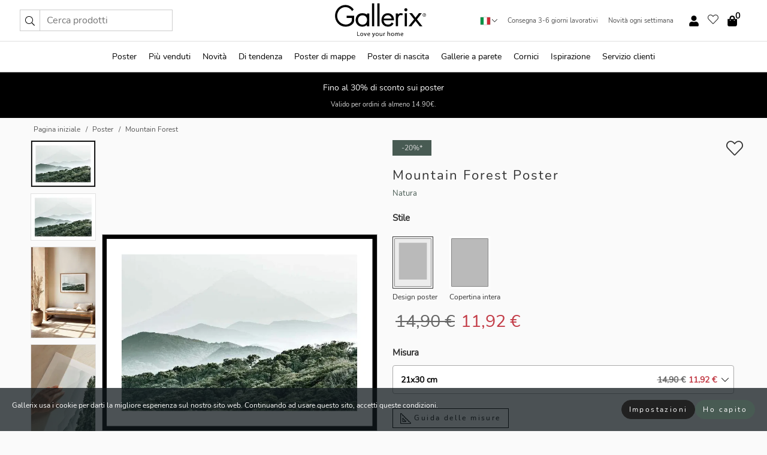

--- FILE ---
content_type: text/html; charset=UTF-8
request_url: https://gallerix.it/poster-stampe/2881-mountain-forest
body_size: 20715
content:
<!DOCTYPE html>
<html lang="it-IT">

<head><script>(function(w,i,g){w[g]=w[g]||[];if(typeof w[g].push=='function')w[g].push(i)})
(window,'GTM-NKPLNM7','google_tags_first_party');</script><script>(function(w,d,s,l){w[l]=w[l]||[];(function(){w[l].push(arguments);})('set', 'developer_id.dYzg1YT', true);
		w[l].push({'gtm.start':new Date().getTime(),event:'gtm.js'});var f=d.getElementsByTagName(s)[0],
		j=d.createElement(s);j.async=true;j.src='/62sa/';
		f.parentNode.insertBefore(j,f);
		})(window,document,'script','dataLayer');</script>
  <title>
    Mountain Forest Poster | Natura | Gallerix.it  </title>
  <meta name="description" content="Poster Mountain Forest. Una fitta foresta verde si estende di fronte a diversi strati di montagne avvolte dalla nebbia, in tenui toni di verde e grigio. I..." />
  <link rel="preload" href="/node_modules/photoswipe/dist/photoswipe.css?v=5.3.3" as="style"
    onload="this.onload=null;this.rel='stylesheet'">
  <!-- <link rel="preload" href="/node_modules/photoswipe/dist/default-skin/default-skin.css" as="style" onload="this.onload=null;this.rel='stylesheet'"> -->

  <meta property="og:title" content="Mountain Forest">
  <meta property="og:description"
    content="Una fitta foresta verde si estende di fronte a diversi strati di montagne avvolte dalla nebbia, in tenui toni di verde e grigio. I contorni sfumati e la luce soffusa conferiscono al motivo una profondità di tranquillità. Questo poster è perfetto per gli ambienti in cui si desidera creare un'atmosfera calma e naturale, come il soggiorno, la camera da letto o lo studio.">
  <meta property="og:type" content="product">
  <meta property="og:url" content="https://gallerix.it/poster-stampe/2881-mountain-forest">
  <meta property="og:site_name" content="Gallerix.it">
  <meta property="product:retailer_item_id" content="2881">
  <meta property="product:availability" content="instock">

  <link rel="alternate" hreflang="sv-se" href="https://gallerix.se/poster/2881-mountain-forest"><link rel="alternate" hreflang="de-de" href="https://gallerix.de/poster/2881-mountain-forest"><link rel="alternate" hreflang="da-dk" href="https://gallerix-home.dk/plakat/2881-mountain-forest"><link rel="alternate" hreflang="en-gb" href="https://gallerix.co.uk/poster/2881-mountain-forest"><link rel="alternate" hreflang="fi-fi" href="https://gallerix.fi/juliste/2881-mountain-forest"><link rel="alternate" hreflang="nl-nl" href="https://gallerix.nl/poster/2881-mountain-forest"><link rel="alternate" hreflang="de-at" href="https://gallerix.at/poster/2881-mountain-forest"><link rel="alternate" hreflang="pl-pl" href="https://gallerix.pl/plakat/2881-mountain-forest"><link rel="alternate" hreflang="fr-fr" href="https://gallerix.fr/affiche/2881-mountain-forest"><link rel="alternate" hreflang="es-es" href="https://gallerix.es/poster/2881-mountain-forest"><link rel="alternate" hreflang="cs-cz" href="https://gallerix.cz/plakat/2881-mountain-forest"><link rel="alternate" hreflang="it-it" href="https://gallerix.it/poster-stampe/2881-mountain-forest"><link rel="alternate" hreflang="en-ie" href="https://gallerix.ie/poster/2881-mountain-forest"><link rel="alternate" hreflang="nl-be" href="https://gallerix.be/poster/2881-mountain-forest"><link rel="alternate" hreflang="hu-hu" href="https://gallerix.hu/poszter/2881-mountain-forest"><link rel="alternate" hreflang="sk-sk" href="https://gallerix.sk/plagat/2881-mountain-forest"><link rel="alternate" hreflang="de-ch" href="https://gallerix.ch/poster/2881-mountain-forest"><link rel="alternate" hreflang="pt-pt" href="https://gallerix.pt/poster/2881-mountain-forest"><link rel="alternate" hreflang="fr-lu" href="https://gallerix.lu/affiche/2881-mountain-forest"><link rel="alternate" hreflang="nb-no" href="https://gallerix-home.no/plakat/2881-mountain-forest"><link rel="alternate" hreflang="et-ee" href="https://gallerix.ee/poster/2881-mountain-forest"><link rel="alternate" hreflang="lv-lv" href="https://gallerix.lv/plakats/2881-mountain-forest"><link rel="alternate" hreflang="lt-lt" href="https://gallerix.lt/plakatas/2881-mountain-forest"><link rel="alternate" hreflang="ro-ro" href="https://gallerix.ro/poster/2881-mountain-forest">
  <!-- PRECONNECTS -->

<!-- <link href="https://www.googletagmanager.com" rel="preconnect">
<link href="https://googleads.g.doubleclick.net" rel="preconnect">
<link href="https://www.google-analytics.com" rel="preconnect"> -->

<!-- <link href="//www.googletagmanager.com" rel="dns-prefetch">
<link href="//googleads.g.doubleclick.net" rel="dns-prefetch">
<link href="//www.google-analytics.com" rel="dns-prefetch"> -->


<!-- <link href="https://connect.facebook.net" rel="preconnect">
<link href="//connect.facebook.net" rel="dns-prefetch"> -->
<!-- <link href="https://bat.bing.com" rel="preconnect"> -->
<!-- <link href="//bat.bing.com" rel="dns-prefetch"> -->
<!-- <link href="https://e.clarity.ms" rel="preconnect"> -->
<!-- <link href="//e.clarity.ms" rel="dns-prefetch"> -->
<!-- <link href="https://s.pinimg.com" rel="preconnect"> -->
<!-- <link href="//s.pinimg.com" rel="dns-prefetch"> -->

<!-- FONTS -->
<link rel="preload" href="/fonts/Nunito_Sans/NunitoSans-400-latin.woff2" as="font" type="font/woff2" crossorigin>
<link rel="preload" href="/fonts/Nunito_Sans/NunitoSans-400-latin-ext.woff2" as="font" type="font/woff2" crossorigin>
<link rel="preload" href="/fonts/Montserrat/Montserrat-300-latin.woff2" as="font" type="font/woff2" crossorigin>
<link rel="preload" href="/fonts/Montserrat/Montserrat-300-latin-ext.woff2" as="font" type="font/woff2" crossorigin>
<!-- <link rel="preconnect" href="https://fonts.googleapis.com">
<link rel="preconnect" href="https://fonts.gstatic.com" crossorigin>
<link href="https://fonts.googleapis.com/css2?family=Montserrat:wght@300;500&family=Nunito+Sans&display=swap" rel="stylesheet"> -->

<link rel="preload" href="/lib/fontawesome/webfonts/fa-solid-900.woff2" as="font" type="font/woff2" crossorigin>
<link rel="preload" href="/lib/fontawesome/webfonts/fa-light-300.woff2" as="font" type="font/woff2" crossorigin>
<link rel="preload" href="/lib/fontawesome/webfonts/fa-regular-400.woff2" as="font" type="font/woff2" crossorigin>
<!-- <link rel="preload" href="/lib/fontawesome/webfonts/fa-brands-400.woff2" as="font" type="font/woff2" crossorigin> -->


<meta http-equiv="Content-Type" content="text/html; charset=utf-8" />
<meta http-equiv="Content-Language" content="it" />
<meta name="viewport" content="width=device-width, initial-scale=1">
<!-- <meta name="robots" content="INDEX,FOLLOW"/> -->

<link rel="stylesheet" href="/dist/css/bootstrap-grid.min.css" />


<style>
  @font-face{font-family:Montserrat;font-style:normal;font-weight:300;font-display:swap;src:local("Montserrat"),url(/fonts/Montserrat/Montserrat-300-latin-ext.woff2) format("woff2");unicode-range:U+0100-024F,U+0259,U+1E00-1EFF,U+2020,U+20A0-20AB,U+20AD-20CF,U+2113,U+2C60-2C7F,U+A720-A7FF}@font-face{font-family:Montserrat;font-style:normal;font-weight:300;font-display:swap;src:local("Montserrat"),url(/fonts/Montserrat/Montserrat-300-latin.woff2) format("woff2");unicode-range:U+0000-00FF,U+0131,U+0152-0153,U+02BB-02BC,U+02C6,U+02DA,U+02DC,U+2000-206F,U+2074,U+20AC,U+2122,U+2191,U+2193,U+2212,U+2215,U+FEFF,U+FFFD}@font-face{font-family:Montserrat;font-style:normal;font-weight:500;font-display:swap;src:local("Montserrat"),url(/fonts/Montserrat/Montserrat-500.woff2) format("woff2");unicode-range:U+0100-024F,U+0259,U+1E00-1EFF,U+2020,U+20A0-20AB,U+20AD-20CF,U+2113,U+2C60-2C7F,U+A720-A7FF}@font-face{font-family:Montserrat;font-style:normal;font-weight:500;font-display:swap;src:local("Montserrat"),url(/fonts/Montserrat/Montserrat-500.woff2) format("woff2");unicode-range:U+0000-00FF,U+0131,U+0152-0153,U+02BB-02BC,U+02C6,U+02DA,U+02DC,U+2000-206F,U+2074,U+20AC,U+2122,U+2191,U+2193,U+2212,U+2215,U+FEFF,U+FFFD}@font-face{font-family:"Nunito Sans";font-style:normal;font-weight:400;font-display:swap;src:local("Nunito Sans"),url(/fonts/Nunito_Sans/NunitoSans-400-latin-ext.woff2) format("woff2");unicode-range:U+0100-024F,U+0259,U+1E00-1EFF,U+2020,U+20A0-20AB,U+20AD-20CF,U+2113,U+2C60-2C7F,U+A720-A7FF}@font-face{font-family:"Nunito Sans";font-style:normal;font-weight:400;font-display:swap;src:local("Nunito Sans"),url(/fonts/Nunito_Sans/NunitoSans-400-latin.woff2) format("woff2");unicode-range:U+0000-00FF,U+0131,U+0152-0153,U+02BB-02BC,U+02C6,U+02DA,U+02DC,U+2000-206F,U+2074,U+20AC,U+2122,U+2191,U+2193,U+2212,U+2215,U+FEFF,U+FFFD}</style>
<style>
  :root{--orange:coral;--red:#cd1f26;--gallerixGreen:#475b52;--gallerixLightGreen:#a5b3a7;--header-font-family:Montserrat,sans-serif;--text-font-family:"Nunito Sans",sans-serif}*,:after,:before{-moz-box-sizing:border-box;-webkit-box-sizing:border-box;box-sizing:border-box}html{-ms-text-size-adjust:100%;-webkit-text-size-adjust:100%;-webkit-font-smoothing:antialiased}body{margin:0;color:#333;background:#fafafa;font-family:var(--text-font-family);font-size:14px}svg:not(:root){overflow:hidden}a{color:var(--gallerixGreen);text-decoration:none;background-color:transparent}.icon{display:inline-block;width:1em;height:1em;stroke-width:0;stroke:currentColor;fill:currentColor;pointer-events:none;line-height:1}.btn{position:relative;display:inline-block;outline:0;z-index:1;padding:.5em 1em;border-radius:0;font-size:12px;text-align:center;letter-spacing:.2em;font-family:var(--text-font-family);font-weight:400;text-decoration:none;cursor:pointer}.btn--big{text-transform:uppercase;padding:1.6em 2.4em}.btn--round{border-radius:18px;font-family:var(--text-font-family);padding:5px 15px}.topbar__left,.topbar__right{height:100%;display:flex;align-items:center}.topbar__right{justify-content:flex-end}.topbar-mobile-menu{display:flex;align-items:center;gap:.8em}@media only screen and (min-width:768px){.topbar-mobile-menu{display:none}}#hamburger-nav-icon{width:25px;height:20px;position:relative;margin:14px auto 10px 10px;-webkit-transform:rotate(0);-moz-transform:rotate(0);-o-transform:rotate(0);transform:rotate(0);-webkit-transition:.5s ease-in-out;-moz-transition:.5s ease-in-out;-o-transition:.5s ease-in-out;transition:.5s ease-in-out;cursor:pointer;z-index:1001}#hamburger-nav-icon span{display:block;position:absolute;height:1px;width:100%;background:#222;border-radius:1px;opacity:1;left:0;-webkit-transform:rotate(0);-moz-transform:rotate(0);-o-transform:rotate(0);transform:rotate(0);-webkit-transition:.25s ease-in-out;-moz-transition:.25s ease-in-out;-o-transition:.25s ease-in-out;transition:.25s ease-in-out}.hover-menu{position:relative;text-align:center;display:flex;align-items:center;float:right;padding:0;margin:0;height:100%}.hover-button{padding:0 8px;position:relative;z-index:10;display:block;width:100%;height:100%;cursor:pointer;-webkit-backface-visibility:hidden;backface-visibility:hidden;color:#000}.hover-panel{overflow:auto;position:fixed;width:480px;max-width:90%;height:auto;min-height:100%;top:0;bottom:0;padding:0;text-align:left;background:#fff;z-index:1266;-webkit-overflow-scrolling:touch;transition:all .6s cubic-bezier(.2,1,.3,1);color:#333}.hover-panel-right{right:-480px;border-left:1px solid #333}.items-in-cart{position:absolute;right:2px;top:-8px;font-weight:700;font-family:var(--text-font-family)}.site-menu{padding:0;list-style:none;width:100%;margin:0}.site-menu>li{display:inline-block;color:#000}.site-menu a{color:#000}.site-menu a:hover{text-decoration:none}.site-menu>li>a{margin:0 8px;line-height:50px;display:block}.site-menu .main-sub-container{background:#fff;position:absolute;left:0;top:51px;z-index:75;width:100%;text-align:left;background:#fefefe;display:none;color:#000;padding-bottom:15px;border-top:2px solid #ccc;border-bottom:2px solid #ccc;box-shadow:inset 0 10px 22px -23px rgba(0,0,0,.75)}.site-menu .main-sub-container.show{display:block}.main-sub-container .sub-container-wrapper{display:flex;flex-direction:column;justify-content:space-around}.site-menu .main-sub-container>div{padding:0 20px}.site-menu .main-sub-container .top-horizontal{display:flex;padding:20px;margin-bottom:20px;border-bottom:1px solid #ccc}.site-menu .main-sub-container .bottom-horizontal{display:flex}.site-menu .top-horizontal a{font-weight:700;margin-right:20px}.site-menu a:hover{color:#999}.site-menu>li:before{position:absolute;bottom:0;content:" ";border-right:7px solid transparent;border-bottom:7px solid #ccc;border-left:7px solid transparent;transform:translateX(-50%);width:0;height:0;opacity:0}.site-menu>li:hover:before{opacity:.9}.site-menu .main-sub-container ul{list-style:none;padding:0;padding:0 25px;border-left:1px solid #ccc}.site-menu .main-sub-container ul:first-child{border-left:none}.site-menu .main-sub-container ul.extend-prev-ul{padding-top:40px;border-left:none}.site-menu .main-sub-container ul .sub-heading{font-weight:700;padding:10px 0}.topbar .web-logo img{height:76px}.country-selector__overlay{position:fixed;top:0;bottom:0;left:0;right:0;z-index:10;display:none;background:0 0}.country-selector .icon--chevron-up{font-size:.6rem;transform:rotate(180deg)}.flag-icon{width:16px;height:12px;box-shadow:0 0 1px #000}.country-list{opacity:0;position:absolute;z-index:-1;top:100%;right:0}.camp-mark{display:inline-block;padding:4px 15px;background-color:var(--gallerixGreen);background-position:initial;background-repeat:initial;background:var(--gallerixGreen);color:#ddd;font-size:11px;text-transform:uppercase}.camp-mark.product-page{margin-bottom:20px;margin-right:10px;font-size:12px}.header-search{border:1px solid #d9d9d9;display:flex;align-items:center}.header-search__btn{background:0 0;border:0;font-size:1rem;padding:0 .5em}.header-search__input{background:0 0;border:0;font-size:1rem;padding:.3em .7em;border-left:1px solid #d9d9d9;outline:transparent}.input-group{position:relative;display:-ms-flexbox;display:flex;-ms-flex-wrap:wrap;flex-wrap:wrap;-ms-flex-align:stretch;align-items:stretch;width:100%}.label-inv-term{position:absolute;left:-9999px}.gallery-search-input-group .input-group-prepend{background-color:#fff;font-size:16px}.gallery-search-input-group .form-control,.gallery-search-input-group .input-group-prepend{border-color:#ccc;border-radius:1px;font-size:16px}.input-group-prepend{margin-right:-1px}.input-group-append,.input-group-prepend{display:-ms-flexbox;display:flex}.input-group>.input-group-append:last-child>.btn:not(:last-child):not(.dropdown-toggle),.input-group>.input-group-append:last-child>.input-group-text:not(:last-child),.input-group>.input-group-append:not(:last-child)>.btn,.input-group>.input-group-append:not(:last-child)>.input-group-text,.input-group>.input-group-prepend>.btn,.input-group>.input-group-prepend>.input-group-text{border-top-right-radius:0;border-bottom-right-radius:0}.gallery-search-input-group .input-group-prepend,.gallery-search-input-group .input-group-text{background-color:#fff;font-size:12px}.input-group-text{display:-ms-flexbox;display:flex;-ms-flex-align:center;align-items:center;padding:.375rem .75rem;margin-bottom:0;font-size:1rem;font-weight:400;line-height:1.5;color:#495057;text-align:center;white-space:nowrap;background-color:#e9ecef;border:1px solid #ced4da;border-radius:.25rem}.form-control{display:block;width:100%;height:calc(1.5em + .75rem + 2px);padding:.375rem .75rem;font-size:1rem;font-weight:400;line-height:1.5;color:#495057;background-color:#fff;background-clip:padding-box;border:1px solid #ced4da;border-radius:.25rem;transition:border-color .15s ease-in-out,box-shadow .15s ease-in-out}.input-group>.custom-file,.input-group>.custom-select,.input-group>.form-control,.input-group>.form-control-plaintext{position:relative;-ms-flex:1 1 auto;flex:1 1 auto;width:1%;min-width:0;margin-bottom:0}.float-left{float:left}@media (max-width:992px){.navbar-left,.navbar-right{display:none}.navbar{position:absolute;left:-1000px}.site-menu .top-horizontal a{margin-bottom:8px}.topbar{top:0;left:0;height:45px;width:100%;z-index:1205;background:#fff;border-bottom:1px solid #ccc;text-align:center}.topbar.row{margin:0}.topbar .web-logo img{height:32px;text-align:center}.site-menu{position:fixed;width:480px;max-width:90%;height:auto;min-height:100%;top:45px;bottom:0;padding:0 0 45px 0;text-align:left;background:#fff;z-index:1011;overflow-y:scroll;-webkit-overflow-scrolling:touch;transition:all .6s cubic-bezier(.2,1,.3,1);color:#333;left:-480px;border-right:1px solid #333}.site-menu.panel-active{left:-16px}.site-menu>li{display:block;padding-left:16px;position:relative;border-bottom:1px solid #eee}.site-menu li a{display:block}.site-menu li .main-sub-container{transition:all linear .2s;display:none}.site-menu>li.active .main-sub-container{display:block}.site-menu .main-sub-container .bottom-horizontal,.site-menu .main-sub-container .top-horizontal{flex-direction:column;padding:11px 0 11px 10px;margin-bottom:7px}.site-menu .main-sub-container ul{min-height:0}.site-menu .main-sub-container ul.extend-prev-ul{padding-top:0}.site-menu li .main-sub-container+i{position:absolute;right:13px;top:18px;transition:all linear .2s}.site-menu li.active .main-sub-container+i{transform:rotate(180deg)}.site-menu .main-sub-container{border:none;position:relative;padding:3px 0;top:0;left:0}.site-menu>li:before{display:none}.site-menu .main-sub-container ul{border-left:none;padding:0 0 0 7px;margin-left:3px;float:none}.search-form{width:100%;position:absolute;top:-100px;left:0;background:#fff}.search-form.active{top:45px;border-bottom:1px solid #eee;padding:13px 10px}n-sub-container ul li{padding:5px 0}.site-menu>li .navbar-text{width:100%;display:block;padding:0}}.top-menu-icon{font-size:18px}@media (min-width:768px){header .navbar-right ul{opacity:1}}.heading{letter-spacing:.2em;text-transform:uppercase;font-weight:300;font-family:var(--header-font-family)}.line-header,h2.header{position:relative;color:#303030;font-size:16px;margin:50px 0 30px;width:100%}.line-header:before,h2.header:before{content:"";display:block;border-top:solid 1px #c1c1c1;width:100%;height:1px;position:absolute;top:50%;z-index:1}.line-header span,h2.header span{background:#fafafa;padding:0 20px;position:relative;z-index:5}.text-center{text-align:center!important}.jumbo{width:100%;height:25vh;align-items:center;justify-content:center;display:flex;position:relative}@media only screen and (min-width:576px){.jumbo{height:45vh}}@media only screen and (min-width:768px){.jumbo{height:calc(100vh - 172px)}}.jumbo--fs{height:calc(100vh - 172px)}.jumbo--fs .jumbo__shield{display:flex!important}.jumbo__img{position:absolute;width:100%;height:100%;object-fit:cover;top:0;right:0;bottom:0;left:0;z-index:-1}.jumbo__shield{flex-direction:column;color:#fff;text-align:center;padding:25px;background:rgba(0,0,0,.3);display:none}@media only screen and (min-width:768px){.jumbo__shield{padding:100px;display:flex!important}}.jumbo__shield .heading,.jumbo__shield p{margin-bottom:15px}@media only screen and (min-width:768px){.jumbo__shield{padding:100px}}.jumbo small{font-size:.95rem;font-weight:400}@media only screen and (min-width:768px){.jumbo small{font-size:.75rem}}.jumbo__title{font-size:1.2rem;font-weight:400}@media only screen and (min-width:768px){.jumbo__title{font-size:1.8rem;font-weight:300}}.jumbo__btn{margin-top:1em}.usp-banner{background:#fff;text-align:center;color:#4d4d4d;font-size:.7rem}.usp-banner--mobile{display:block;border-bottom:1px solid #eee}@media only screen and (min-width:992px){.usp-banner--mobile{display:none}}.usp-banner--desktop{display:none}@media only screen and (min-width:992px){.usp-banner--desktop{display:block;margin-right:1em}}.usp-banner>ul{display:inline-block;margin:0;padding:0}.usp-banner>ul>li{display:inline-block;padding:0 7px;line-height:35px}.info-banner{text-align:center;width:100%;z-index:72}.info-banner__item{width:100%;z-index:0;font-size:1rem;display:none;z-index:1;line-height:28px;padding:10px 0}@media only screen and (min-width:768px){.info-banner__item{line-height:31px}}.info-banner__item--active{display:block!important}.campaign-marks{display:flex;justify-content:center;margin-bottom:5px}.gallery-list,.product-item{position:relative;padding:0 1px;font-size:11px;margin:10px 0;padding:0 6px;display:flex;flex-direction:column}@media only screen and (min-width:768px){.product-item{padding:0 2%}}.product-item__details{margin-top:auto;display:flex;justify-content:space-between;text-align:center;position:relative}.product-item__details .list-info{flex:1 1 auto;max-width:100%}@media (min-width:768px){.product-item__details .list-fav{position:absolute;right:2px;top:0}}.product-item__img{margin-bottom:10px;position:relative;padding-bottom:140.1%;height:0}.product-item__img img{border:1px solid #ccc;max-width:100%;width:100%;height:auto;position:absolute;top:0;right:0;bottom:0;left:0;margin:auto}.product-item__img img.crossfadebottom{position:absolute;opacity:0;transition:all .3s ease-in}.product-item__title{color:#333;font-size:.9rem;margin:0;line-height:1.5rem;overflow:hidden;text-overflow:ellipsis;white-space:nowrap}.star-rating-holder{display:flex}.star-rating-holder .star{width:26px;height:26px;margin-right:1px;color:#000;display:flex;align-items:center}.star-rating-holder .star-small{padding:3px 3px;font-size:18px}.star-rating-holder .star-medium{padding:3px 5px;font-size:25px}.star-rating-holder .star-large{padding:8px 15px;font-size:25px}.container,.container-fluid,.container-lg,.container-md,.container-sm,.container-xl{width:100%;padding-right:15px;padding-left:15px;margin-right:auto;margin-left:auto}.d-flex{display:flex}.fa,.fab,.fad,.fal,.far,.fas{-moz-osx-font-smoothing:grayscale;-webkit-font-smoothing:antialiased;display:inline-block;font-style:normal;font-variant:normal;text-rendering:auto;line-height:1}.fa,.fas{font-family:'Font Awesome 5 Pro';font-weight:900}.fal{font-family:'Font Awesome 5 Pro';font-weight:300}.fab{font-family:'Font Awesome 5 Brands';font-weight:400}.fa-fw{text-align:center;width:1.25em}.slider{position:relative;margin-left:-15px;margin-right:-15px}@media only screen and (min-width:768px){.slider{margin-left:0;margin-right:0}}.slider__frame{overflow:hidden}.slider__wrapper{overflow-x:scroll;padding-left:15px;margin-left:0;margin-right:0}@media only screen and (min-width:768px){.slider__wrapper{padding-left:15px;margin-left:-15px;margin-right:-15px}}.slider__wrapper::-webkit-scrollbar{display:none}.slider__list{display:flex;list-style-type:none;margin:0;padding:0;position:relative}.slider__item{width:47%;padding:0 15px 0 0!important;flex-shrink:0}@media only screen and (min-width:768px){.slider__item{width:16.6666666667%}}.slider__btn{display:none;position:absolute;top:50%;transform:translateY(-50%);z-index:1;font-size:25px;background:0 0;border:0}@media only screen and (min-width:768px){.slider__btn{display:flex}}.slider__btn--prev{left:0;transform:rotate(-90deg)}@media only screen and (min-width:1300px){.slider__btn--prev{left:-75px}}.slider__btn--next{right:0;transform:rotate(90deg)}@media only screen and (min-width:1300px){.slider__btn--next{right:-75px}}.breadcrumbs{margin:10px 0 15px;padding:0}.breadcrumbs a{color:#565656}.breadcrumbs>li{color:#565656;display:inline-block;font-size:12px}.breadcrumbs>li:first-child:before{content:"";margin:0}.breadcrumbs>li:before{font-family:var(--text-font-family);content:"/";margin:0 5px}</style>


  <link rel="canonical" href="https://gallerix.it/poster-stampe/2881-mountain-forest" />

<link rel="icon" type="image/png" href="https://gallerix.it/img/favicon.png?1" />
<link rel="apple-touch-icon" href="https://gallerix.it/img/favicon.png?1"/>
<link rel="icon" type="image/svg+xml" href="https://gallerix.it/img/favicon.svg?1" />
<link rel="preload" href="/vendor/twbs/bootstrap/dist/css/bootstrap.min.css" as="style" onload="this.onload=null;this.rel='stylesheet'">
<noscript><link rel="stylesheet" href="/vendor/twbs/bootstrap/dist/css/bootstrap.min.css"></noscript>

<!-- <link rel="stylesheet" href="/lib/fontawesome/css/all.min.css" /> -->



<link rel="preload" href="/lib/fontawesome/css/bare.min.css?rel=1766144796396" as="style" onload="this.onload=null;this.rel='stylesheet'">
<noscript><link rel="stylesheet" href="/lib/fontawesome/css/bare.min.css?rel=1766144796396"></noscript>


<link rel="stylesheet" href="/dist/css/style.min.css?rel=1766144796396" />


<script>
const siteSettings = {
  locale: "it_IT",
  currencyCode: "EUR",
  countryCode: "it",
  languageCode: "it",
  clerkKey: "2715qSz5l6sfTlrxV2xUSWnHgk3vATa8",
  vatPercentage: 22.00,
  siteUrl: "https://gallerix.it",
};

const visitor = {
  uniqid: "LfByqFC1YALVcL0gKKOsU9O4m",
};

const locale = "it_IT";
</script>

<script>
window.dataLayer = window.dataLayer || [];
</script>

<script>
  function gtag(){
    window.dataLayer.push(arguments);
  }
</script>

<!-- Google Tag Manager -->
<script>
(function(w,d,s,l,i){w[l]=w[l]||[];w[l].push({'gtm.start':
new Date().getTime(),event:'gtm.js'});var f=d.getElementsByTagName(s)[0],
j=d.createElement(s),dl=l!='dataLayer'?'&l='+l:'';j.async=true;j.src=
'https://www.googletagmanager.com/gtm.js?id='+i+dl;f.parentNode.insertBefore(j,f);
})(window,document,'script','dataLayer','GTM-NKPLNM7');
</script>
<!-- End Google Tag Manager -->


<!-- Facebook Pixel Code
<script>
    !function(f,b,e,v,n,t,s){if(f.fbq)return;n=f.fbq=function(){n.callMethod?
    n.callMethod.apply(n,arguments):n.queue.push(arguments)};if(!f._fbq)f._fbq=n;
    n.push=n;n.loaded=!0;n.version='2.0';n.queue=[];t=b.createElement(e);t.async=!0;
    t.src=v;s=b.getElementsByTagName(e)[0];s.parentNode.insertBefore(t,s)}(window,
    document,'script','https://connect.facebook.net/en_US/fbevents.js');
    fbq('init', '337926019941974'); // Insert your pixel ID here.
    fbq('track', 'PageView');
</script>
<noscript><img height="1" width="1" style="display:none" src="https://www.facebook.com/tr?id=337926019941974&ev=PageView&noscript=1"/></noscript>
DO NOT MODIFY -->
<!-- End Facebook Pixel Code -->

<!-- Pinterest Tag -->
<!-- <script>
!function(e){if(!window.pintrk){window.pintrk = function () {
window.pintrk.queue.push(Array.prototype.slice.call(arguments))};var
  n=window.pintrk;n.queue=[],n.version="3.0";var
  t=document.createElement("script");t.async=!0,t.src=e;var
  r=document.getElementsByTagName("script")[0];
  r.parentNode.insertBefore(t,r)}}("https://s.pinimg.com/ct/core.js");
pintrk('load', '');
pintrk('page');
</script>
<noscript>
<img height="1" width="1" style="display:none;" alt=""
  src="https://ct.pinterest.com/v3/?event=init&tid=&pd[em]=<hashed_email_address>&noscript=1" />
</noscript> -->
<!-- end Pinterest Tag -->

<!-- Bing tag --><!--
<script>
  (function(w,d,t,r,u)
  {
    var f,n,i;
    w[u]=w[u]||[],f=function()
    {
      var o={ti:"137005617"};
      o.q=w[u],w[u]=new UET(o),w[u].push("pageLoad")
    },
    n=d.createElement(t),n.src=r,n.async=1,n.onload=n.onreadystatechange=function()
    {
      var s=this.readyState;
      s&&s!=="loaded"&&s!=="complete"||(f(),n.onload=n.onreadystatechange=null)
    },
    i=d.getElementsByTagName(t)[0],i.parentNode.insertBefore(n,i)
  })
  (window,document,"script","//bat.bing.com/bat.js","uetq");
</script>-->
<!-- End Bing tag -->

<!-- Start of Clerk.io E-commerce Personalisation tool - www.clerk.io -->
<script type="text/javascript">
    (function(w,d){
    var e=d.createElement('script');e.type='text/javascript';e.async=true;
    e.src=(d.location.protocol=='https:'?'https':'http')+'://cdn.clerk.io/clerk.js';
    var s=d.getElementsByTagName('script')[0];s.parentNode.insertBefore(e,s);
    w.__clerk_q=w.__clerk_q||[];w.Clerk=w.Clerk||function(){w.__clerk_q.push(arguments)};
    })(window,document);

    Clerk('config', {
      key: '2715qSz5l6sfTlrxV2xUSWnHgk3vATa8',
      visitor: 'LfByqFC1YALVcL0gKKOsU9O4m',
      debug: {
        enable: false,
        level: 'log'
      }
    });
</script>
<!-- End of Clerk.io E-commerce Personalisation tool - www.clerk.io -->
  <style>
    .favourite-flap{background:#fff;position:fixed;bottom:110px;right:-7px;color:#333;border:1px solid #eee;border-right:none;padding:7px 12px 7px 7px;border-radius:10px 0 0 10px;z-index:500;transition:all .2s ease}.main-product-image img{width:100%}.product-images{padding:0 0 35px 0;display:flex}.main-product-image a{position:relative;display:block;padding-bottom:calc(800 / 571 * 100%)}.main-product-image img{position:absolute;top:0;left:0;width:100%}.main-product-image{order:2;width:80%;padding:0 10px}.product-thumbs{order:1;width:20%;margin-top:0;overflow:hidden;list-style:none;padding:0 0 0 10px}.product-thumbs img{width:100%;border:1px solid #e1e1e1}.product-thumb{min-height:30px;transition:opacity .15s ease-in;width:100%;margin-bottom:10px}.product-thumb:last-child{margin-bottom:0}.product-thumb--portrait img{aspect-ratio:50/70}.product-thumb--landscape img{aspect-ratio:70/50}@media (max-width:767px){.product-images{padding:0 0 20px}.main-product-image{width:80%}.product-thumbs{order:2;width:20%;margin-top:0;padding:0 8px}.product-thumb{width:100%;margin-bottom:10px}.product-thumb:last-child{margin-bottom:0}}.gallery-product-title{font-size:22px;margin-top:0;letter-spacing:2px;font-weight:300}.product-option-img>li:first-child{margin-left:0}.product-option-img>li{float:left;margin:10px;cursor:pointer}.product-option-img span{font-size:12px;display:block;padding-top:5px}.product-option-img img{padding:2px;border:1px solid #fff}.view-frames{width:100%}.product-option__header,.product-options h4{font-weight:700;font-size:15px;margin:20px 0 10px}#btn-add-cart+ul{list-style:none;display:flex;margin:0;padding:0;width:100%;justify-content:space-evenly}#btn-add-cart+ul li{margin:10px 5px}.gallery-price{color:#333;font-weight:300;font-size:40px}  </style>
  <script>
    const productData = {
      id: '2881',
      name: `Mountain Forest`,
      category: 'poster'
    };
  </script>
</head>

<body itemscope itemtype="http://schema.org/ItemPage">
  <!-- Google Tag Manager (noscript) -->
<noscript><iframe src="https://www.googletagmanager.com/ns.html?id=GTM-NKPLNM7" height="0" width="0" style="display:none;visibility:hidden"></iframe></noscript>
<!-- End Google Tag Manager (noscript) -->
 
<meta itemprop="url" content="https://gallerix.it/poster-stampe/2881-mountain-forest" />
<header class="navigation ">
  <!-- search dialog -->
  <div class="search-dialog container">
    <section class="search-dialog__body">
      <ul class="search-results" id="clerk-results"></ul>
      <div class="fs-dialog-search-area__no-items flex-center" style="display:none">
        <p>La tua ricerca non ha prodotto risultati.</p>
        <div class="btn btn-outline--white btn--big fs-dialog-search-area__close">Chiudi</div>
      </div>
      <br />
      <br />
      <div class="flex-center">
        <a href="/search" class="btn btn--black btn--big fs-dialog-search-area__btn" style="display:none;">Tutti i risultati</a>
      </div>
    </section>
  </div>
	<div class="topbar brand-area">
		<div class="topbar-left topbar__left">
			<div class="mobile-menu-btn topbar-mobile-menu">
				<div class="topbar-mobile-menu__btn" id="menu-btn">
					<div id="hamburger-nav-icon">
						<span></span>
						<span></span>
						<span></span>
						<span></span>
					</div>
				</div>
				<div class="topbar-mobile-menu__search open-search">
					<img src="/img/svg-icons/search.svg?47" fetchpriority="high" class="icon icon--search " />				</div>
			</div>

			<div class="search-form">
				<form class="w-70" method="get" action="/search" itemscope itemprop="potentialAction" itemtype="http://schema.org/SearchAction">
					<meta itemprop="target" content="https://gallerix.it/search/?s={s}">
					
                    <div class="header-search">
            <div class="header-search__item">
              <button class="header-search__btn" role="button" aria-label="Cerca prodotti"><img src="/img/svg-icons/search.svg?47" fetchpriority="high" class="icon icon--search " /></button>
            </div>
            <input type="text" name="s" class="header-search__item header-search__input" placeholder="Cerca prodotti" value="" id="search_inp" itemprop="query-input" autocomplete="off" />
          </div>
          				</form>
			</div>
			
		</div>
		<div class="topbar-center  topbar__center">
			
			<a class="web-logo" href="https://gallerix.it" style="z-index:1;">
				<picture>
					<source srcset="/img/logo_black.svg" media="(max-width:992px)" />
					<img alt="Gallerix logo" src="/img/gallerix_logo_slogan.svg" width="152" height="76" />
				</picture>

			</a>
		</div>
		<div class="topbar-right topbar__right">
		<div class="usp-banner usp-banner--desktop">
			<ul>
				<li>	
					<div class="country-selector">
						
						<svg class="flag-icon"><use xlink:href="/img/flags.svg?23#it" /></svg>
						<img src="/img/svg-icons/chevron-up.svg?47" fetchpriority="high" class="icon icon--chevron-up " />						
						<div class="country-selector__overlay"></div>
						<ul class="country-list">
						<li class="country-list__item"><a href="https://gallerix.be"><svg class="flag-icon"><use xlink:href="/img/flags.svg?23#be" /></svg> België</a></li><li class="country-list__item"><a href="https://gallerix.cz"><svg class="flag-icon"><use xlink:href="/img/flags.svg?23#cz" /></svg> Česká republika</a></li><li class="country-list__item"><a href="https://gallerix-home.dk"><svg class="flag-icon"><use xlink:href="/img/flags.svg?23#dk" /></svg> Danmark</a></li><li class="country-list__item"><a href="https://gallerix.de"><svg class="flag-icon"><use xlink:href="/img/flags.svg?23#de" /></svg> Deutschland</a></li><li class="country-list__item"><a href="https://gallerix.ee"><svg class="flag-icon"><use xlink:href="/img/flags.svg?23#ee" /></svg> Eesti</a></li><li class="country-list__item"><a href="https://gallerix.es"><svg class="flag-icon"><use xlink:href="/img/flags.svg?23#es" /></svg> España</a></li><li class="country-list__item"><a href="https://gallerix.fr"><svg class="flag-icon"><use xlink:href="/img/flags.svg?23#fr" /></svg> France</a></li><li class="country-list__item"><a href="https://gallerix.ie"><svg class="flag-icon"><use xlink:href="/img/flags.svg?23#ie" /></svg> Ireland</a></li><li class="country-list__item"><a href="https://gallerix.it"><svg class="flag-icon"><use xlink:href="/img/flags.svg?23#it" /></svg> Italia</a></li><li class="country-list__item"><a href="https://gallerix.lv"><svg class="flag-icon"><use xlink:href="/img/flags.svg?23#lv" /></svg> Latvija</a></li><li class="country-list__item"><a href="https://gallerix.lt"><svg class="flag-icon"><use xlink:href="/img/flags.svg?23#lt" /></svg> Lietuva</a></li><li class="country-list__item"><a href="https://gallerix.lu"><svg class="flag-icon"><use xlink:href="/img/flags.svg?23#lu" /></svg> Luxembourg</a></li><li class="country-list__item"><a href="https://gallerix.hu"><svg class="flag-icon"><use xlink:href="/img/flags.svg?23#hu" /></svg> Magyarország</a></li><li class="country-list__item"><a href="https://gallerix.nl"><svg class="flag-icon"><use xlink:href="/img/flags.svg?23#nl" /></svg> Nederland</a></li><li class="country-list__item"><a href="https://gallerix-home.no"><svg class="flag-icon"><use xlink:href="/img/flags.svg?23#no" /></svg> Norge</a></li><li class="country-list__item"><a href="https://gallerix.pl"><svg class="flag-icon"><use xlink:href="/img/flags.svg?23#pl" /></svg> Polska</a></li><li class="country-list__item"><a href="https://gallerix.pt"><svg class="flag-icon"><use xlink:href="/img/flags.svg?23#pt" /></svg> Portugal</a></li><li class="country-list__item"><a href="https://gallerix.ro"><svg class="flag-icon"><use xlink:href="/img/flags.svg?23#ro" /></svg> România</a></li><li class="country-list__item"><a href="https://gallerix.ch"><svg class="flag-icon"><use xlink:href="/img/flags.svg?23#ch" /></svg> Schweiz</a></li><li class="country-list__item"><a href="https://gallerix.sk"><svg class="flag-icon"><use xlink:href="/img/flags.svg?23#sk" /></svg> Slovensko</a></li><li class="country-list__item"><a href="https://gallerix.fi"><svg class="flag-icon"><use xlink:href="/img/flags.svg?23#fi" /></svg> Suomi</a></li><li class="country-list__item"><a href="https://gallerix.se"><svg class="flag-icon"><use xlink:href="/img/flags.svg?23#se" /></svg> Sverige</a></li><li class="country-list__item"><a href="https://gallerix.co.uk"><svg class="flag-icon"><use xlink:href="/img/flags.svg?23#gb" /></svg> United Kingdom</a></li><li class="country-list__item"><a href="https://gallerix.at"><svg class="flag-icon"><use xlink:href="/img/flags.svg?23#at" /></svg> Österreich</a></li>						</ul>
					</div>
				</li>
				<li>Consegna 3-6 giorni lavorativi</li>
				<li>Novità ogni settimana</li>
			</ul>
		</div>
			<ul class="hover-menu">
				<li>
											<div class="hover-button login">
							<img src="/img/svg-icons/solid-user.svg?47" fetchpriority="high" class="icon icon--solid-user top-menu-icon" />						</div>
									</li>
				<li>
					<div class="hover-panel-trigger">
						<div class="hover-button favourite-icon">
							<i class="fal fa-fw fa-heart header-fav top-menu-icon"></i>
						</div>
						<div class="hover-panel hover-panel-right slide-in-fav">
							<div class="minicart-wrapper">
								<div class="minicart-header">
									<span class="cart-close"><i class="fal fa-fw fa-times"></i></span>
									<h4>I miei preferiti</h4>
									<div></div>
								</div>
								<div class="minicart-body scrollbar">
									<ul class="minicart-items">
										
									</ul>
								</div>
								
								<div class="minicart-footer">
									<div id="fav-share-btn">
										<button class="btn btn--green share-favourite w-100">Mostra la lista dei preferiti</button>
									</div>
									<div id="fav-share-link" class="text-center" style="display:none;">
										<div><strong>Vai ai tuoi preferiti</strong></div>
										<a href=""></a>
									</div>
								</div>
							</div>
						</div>
					</div>
				</li>
				<li>
					<div class="hover-panel-trigger">
						<div class="hover-button header-cart-btn">
							<img src="/img/svg-icons/shopping-bag.svg?47" fetchpriority="high" class="icon icon--shopping-bag top-menu-icon " />							<span class="items-in-cart">0</span>
						</div>
						<div class="hover-panel hover-panel-right slide-in-cart">
							<div class="minicart-wrapper">
								<div class="minicart-header">
									<span class="cart-close"><i class="fal fa-fw fa-times"></i></span>
									<h4>Carrello</h4>
									<div></div>
								</div>
								<div class="minicart-body scrollbar">
									<ul class="minicart-items">
										
									</ul>
								</div>
								
								<div class="minicart-footer">
									<div class="minicart-total-discount" style="display:none">
										<div>Risparmi</div>
										<div class="minicart-discount-amount">0,00 €</div>
									</div>
									<div class="minicart-total-summary">
										<div>Totale</div>
										<div class="minicart-total-sum">0,00 €</div>
									</div>
									
									<a href="https://gallerix.it/checkout" class="btn btn--big btn--green w-100">Cassa</a>
									
								</div>
							</div>
						</div>
					</div>
				</li>
			</ul>
		</div>
	</div>

	<div class="navbar">
		<div class="navbar-left">
		</div>
		<div class="navbar-center">
		
			<ul class="site-menu">
				<li>
					<a href="https://gallerix.it/poster" class="menu-item">Poster</a>
					<div class="main-sub-container">
						<div class="top-horizontal">
							<a href="https://gallerix.it/poster-di-nascita/">Poster di nascita</a>
							<a href="https://gallerix.it/mappa/">Poster di mappe</a>
							<a href="https://gallerix.it/poster">Tutti i poster</a>
						</div>
						<div class="bottom-horizontal">
							<ul class="d-md-none d-xl-block">
								<li class="sub-heading"><a href="https://gallerix.it/poster">Liste top</a></li>
								<li><a href="https://gallerix.it/poster/popular" data-value="">Più venduti</a></li>
								<li><a href="https://gallerix.it/poster/news" data-value="">Novità</a></li>
								<li><a href="https://gallerix.it/poster/trending" data-value="">Di tendenza</a></li>
							</ul>
							<ul>
								<li class="sub-heading"><a href="https://gallerix.it/poster">Categorie</a></li>
								<li><a href="https://gallerix.it/poster">Tutte le categorie</a></li>
								<li><a href="https://gallerix.it/poster/97-acquerello">Acquerello</a></li><li><a href="https://gallerix.it/poster/21-animali">Animali</a></li><li><a href="https://gallerix.it/poster/45-arte-famosa">Arte Famosa</a></li><li><a href="https://gallerix.it/poster/49-artisti-famosi">Artisti famosi</a></li><li><a href="https://gallerix.it/poster/1-astratti">Astratti</a></li><li><a href="https://gallerix.it/poster/2-bambini">Bambini</a></li><li><a href="https://gallerix.it/poster/34-bianco-e-nero">Bianco e nero</a></li><li><a href="https://gallerix.it/poster/3-botanica">Botanica</a></li><li><a href="https://gallerix.it/poster/163-cani">Cani</a></li><li><a href="https://gallerix.it/poster/30-citta-e-architettura">Città e Architettura</a></li></ul><ul class="extend-prev-ul"><li><a href="https://gallerix.it/poster/116-concettuale-e-surreale">Concettuale e Surreale</a></li><li><a href="https://gallerix.it/poster/38-cucina">Cucina</a></li><li><a href="https://gallerix.it/poster/156-dipinti-ad-olio">Dipinti ad olio</a></li><li><a href="https://gallerix.it/poster/165-festivita">Festività</a></li><li><a href="https://gallerix.it/poster/24-fotografia">Fotografia</a></li><li><a href="https://gallerix.it/poster/27-fotografica-iconica">Fotografica iconica</a></li><li><a href="https://gallerix.it/poster/162-gatti">Gatti</a></li><li><a href="https://gallerix.it/poster/26-grafica">Grafica</a></li><li><a href="https://gallerix.it/poster/166-halloween">Halloween</a></li><li><a href="https://gallerix.it/poster/59-japandi">Japandi</a></li><li><a href="https://gallerix.it/poster/95-line-art">Line art</a></li></ul><ul class="extend-prev-ul"><li><a href="https://gallerix.it/poster/23-moda">Moda</a></li><li><a href="https://gallerix.it/poster/96-motori-e-veicoli">Motori e Veicoli</a></li><li><a href="https://gallerix.it/poster/41-natale">Natale</a></li><li><a href="https://gallerix.it/poster/29-natura">Natura</a></li><li><a href="https://gallerix.it/poster/167-pasqua">Pasqua</a></li><li><a href="https://gallerix.it/poster/109-schizzi-dellarena">Schizzi dell'arena</a></li><li><a href="https://gallerix.it/poster/58-sport-e-allenamento">Sport e Allenamento</a></li><li><a href="https://gallerix.it/poster/31-testo-e-citazione">Testo e Citazione</a></li><li><a href="https://gallerix.it/poster/37-vintage">Vintage</a></li>							</ul>
							<ul>
								<li class="sub-heading">Artisti</li>
                                <li>
                  <a href="https://gallerix.it/poster/45-arte-famosa">Tutti gli artisti</a>
                </li>
                <li><a href="https://gallerix.it/poster/50-august-strindberg">August Strindberg</a></li><li><a href="https://gallerix.it/poster/42-bauhaus">Bauhaus</a></li><li><a href="https://gallerix.it/poster/44-claude-monet">Claude Monet</a></li><li><a href="https://gallerix.it/poster/47-gustav-klimt">Gustav Klimt</a></li><li><a href="https://gallerix.it/poster/46-hilma-af-klint">Hilma af Klint</a></li><li><a href="https://gallerix.it/poster/51-john-bauer">John Bauer</a></li><li><a href="https://gallerix.it/poster/39-pablo-picasso">Pablo Picasso</a></li><li><a href="https://gallerix.it/poster/79-sanna-wieslander">Sanna Wieslander</a></li><li><a href="https://gallerix.it/poster/55-vincent-van-gogh">Vincent van Gogh</a></li><li><a href="https://gallerix.it/poster/43-william-morris">William Morris</a></li>							</ul>
              
              							<ul>
								<li class="sub-heading">Le stagioni</li>
                <li><a href="https://gallerix.it/poster/52-autunno">Autunno</a></li><li><a href="https://gallerix.it/poster/54-estate">Estate</a></li><li><a href="https://gallerix.it/poster/48-inverno">Inverno</a></li><li><a href="https://gallerix.it/poster/53-primavera">Primavera</a></li>							</ul>
              <ul>
								<li class="sub-heading">Collezioni essenziali</li>

                <li><a href="https://gallerix.it/poster/172-collezione-di-non-violence">Collezione di Non-Violence</a></li>							</ul>
						</div>
					</div>
					<i class="fas fa-fw fa-angle-down d-block d-md-none"></i>
				</li>
				<li>
					<a href="https://gallerix.it/poster/popular" class="menu-item">Più venduti</a>
				</li>
				<li>
					<a href="https://gallerix.it/poster/news" class="menu-item">Novità</a>
				</li>
				<li>
					<a href="https://gallerix.it/poster/trending" class="menu-item">Di tendenza</a>
				</li>
				<li>
					<a href="https://gallerix.it/mappa/" class="menu-item">Poster di mappe</a>
				</li>
				<li>
					<a href="https://gallerix.it/poster-di-nascita/" class="menu-item">Poster di nascita</a>
				</li>
        <li>
					<a href="https://gallerix.it/galleria-a-parete" class="menu-item">Gallerie a parete</a>
				</li>
				<li>
					<a href="https://gallerix.it/cornici" class="menu-item">Cornici</a>
					<div class="main-sub-container">
						<div class="bottom-horizontal">
							<ul>
								<li class="sub-heading"><a href="https://gallerix.it/cornici">Dimensione</a></li>
								<li><a href="https://gallerix.it/cornici">Tutte le dimensioni</a></li>
								<li><a href="https://gallerix.it/cornici/size-21x30">21x30 cm</a></li><li><a href="https://gallerix.it/cornici/size-30x40">30x40 cm</a></li><li><a href="https://gallerix.it/cornici/size-50x70">50x70 cm</a></li><li><a href="https://gallerix.it/cornici/size-70x100">70x100 cm</a></li><li><a href="https://gallerix.it/cornici/size-100x140">100x140 cm</a></li>							</ul>
              <ul>
								<li class="sub-heading"><a href="https://gallerix.it/cornici">Materiale</a></li>
								<li><a href="https://gallerix.it/cornici/cornici-in-legno">Legna</a></li><li><a href="https://gallerix.it/cornici/conici-in-metallo">Metallo</a></li>							</ul>
              <ul>
								<li class="sub-heading"><a href="https://gallerix.it/cornici">Colore</a></li>
								<li><a href="https://gallerix.it/cornici/cornici-nere">Nero</a></li><li><a href="https://gallerix.it/cornici/cornici-bianche">Bianco</a></li><li><a href="https://gallerix.it/cornici/cornici-color-rame">Rame</a></li><li><a href="https://gallerix.it/cornici/cornici-argentate">Argento</a></li><li><a href="https://gallerix.it/cornici/cornici-dorate">Oro</a></li><li><a href="https://gallerix.it/cornici/cornici-in-rovere">Rovere</a></li><li><a href="https://gallerix.it/cornici/cornici-in-noce">Marrone</a></li><li><a href="https://gallerix.it/cornici/cornici-rosso">Rosso</a></li><li><a href="https://gallerix.it/cornici/cornici-gialle">Giallo</a></li><li><a href="https://gallerix.it/cornici/cornici-blu">Blu</a></li><li><a href="https://gallerix.it/cornici/cornici-verdi">Verde</a></li>							</ul>
							<ul>
								<li class="sub-heading"><a href="https://gallerix.it/accessori">Accessori</a></li>
																<li><a href="https://gallerix.it/accessori/2190-ganci-per-quadri-2pc">Gancio per quadri</a></li>
							</ul>
						</div>

					</div>
					<i class="fas fa-fw fa-angle-down d-block d-md-none"></i>
				</li>
				
				<!-- <li>
					<a href="https://gallerix.it/fotokollage" class="menu-item">Poster di collage</a>
				</li> -->
				<li>
					<a href="https://gallerix.it/blog" class="menu-item">Ispirazione</a>
					<div class="main-sub-container">
						<div class="top-horizontal">
							<a href="https://gallerix.it/community">Instafeed</a>
							<a href="https://gallerix.it/blog">Blog</a>
						</div>
					</div>
					<i class="fas fa-fw fa-angle-down d-block d-md-none"></i>
				</li>	
				<li>
					<a href="https://gallerix.it/customer-service" class="menu-item">Servizio clienti</a>
					<div class="main-sub-container">
						<div class="top-horizontal">
							<a href="https://gallerix.it/customer-service">Contatti</a>
							<a href="https://gallerix.it/faq">Domande frequenti</a>
							<a href="https://gallerix.it/refunds">Segnala danno / Reclamo</a>
                              <a href="https://gallerix.it/register">Diventare membro</a>
                <a href="https://gallerix.it/register-business">Cliente aziendale</a>
              							<a href="https://gallerix.it/gift-card">Carte Regalo</a>

						</div>
					</div>
					<i class="fas fa-fw fa-angle-down d-block d-md-none"></i>
				</li>
							</ul>
		</div>
		<div class="navbar-right">

		</div>
		<!-- earlier placement  -->
	</div>
</header>
<div class="header-ghost"></div>

<div class="usp-banner usp-banner--mobile">
	<ul>
		<li>Consegna 3-6 giorni lavorativi</li>
		<li>Novità ogni settimana</li>
		
		<li>
			<div class="country-selector">
						
				<svg class="flag-icon"><use xlink:href="/img/flags.svg?23#it" /></svg>
				<i class="fal fa-fw fa-angle-down"></i>
				
				<div class="country-selector__overlay"></div>
				<ul class="country-list">
				<li class="country-list__item"><a href="https://gallerix.be"><svg class="flag-icon"><use xlink:href="/img/flags.svg?23#be" /></svg> België</a></li><li class="country-list__item"><a href="https://gallerix.cz"><svg class="flag-icon"><use xlink:href="/img/flags.svg?23#cz" /></svg> Česká republika</a></li><li class="country-list__item"><a href="https://gallerix-home.dk"><svg class="flag-icon"><use xlink:href="/img/flags.svg?23#dk" /></svg> Danmark</a></li><li class="country-list__item"><a href="https://gallerix.de"><svg class="flag-icon"><use xlink:href="/img/flags.svg?23#de" /></svg> Deutschland</a></li><li class="country-list__item"><a href="https://gallerix.ee"><svg class="flag-icon"><use xlink:href="/img/flags.svg?23#ee" /></svg> Eesti</a></li><li class="country-list__item"><a href="https://gallerix.es"><svg class="flag-icon"><use xlink:href="/img/flags.svg?23#es" /></svg> España</a></li><li class="country-list__item"><a href="https://gallerix.fr"><svg class="flag-icon"><use xlink:href="/img/flags.svg?23#fr" /></svg> France</a></li><li class="country-list__item"><a href="https://gallerix.ie"><svg class="flag-icon"><use xlink:href="/img/flags.svg?23#ie" /></svg> Ireland</a></li><li class="country-list__item"><a href="https://gallerix.it"><svg class="flag-icon"><use xlink:href="/img/flags.svg?23#it" /></svg> Italia</a></li><li class="country-list__item"><a href="https://gallerix.lv"><svg class="flag-icon"><use xlink:href="/img/flags.svg?23#lv" /></svg> Latvija</a></li><li class="country-list__item"><a href="https://gallerix.lt"><svg class="flag-icon"><use xlink:href="/img/flags.svg?23#lt" /></svg> Lietuva</a></li><li class="country-list__item"><a href="https://gallerix.lu"><svg class="flag-icon"><use xlink:href="/img/flags.svg?23#lu" /></svg> Luxembourg</a></li><li class="country-list__item"><a href="https://gallerix.hu"><svg class="flag-icon"><use xlink:href="/img/flags.svg?23#hu" /></svg> Magyarország</a></li><li class="country-list__item"><a href="https://gallerix.nl"><svg class="flag-icon"><use xlink:href="/img/flags.svg?23#nl" /></svg> Nederland</a></li><li class="country-list__item"><a href="https://gallerix-home.no"><svg class="flag-icon"><use xlink:href="/img/flags.svg?23#no" /></svg> Norge</a></li><li class="country-list__item"><a href="https://gallerix.pl"><svg class="flag-icon"><use xlink:href="/img/flags.svg?23#pl" /></svg> Polska</a></li><li class="country-list__item"><a href="https://gallerix.pt"><svg class="flag-icon"><use xlink:href="/img/flags.svg?23#pt" /></svg> Portugal</a></li><li class="country-list__item"><a href="https://gallerix.ro"><svg class="flag-icon"><use xlink:href="/img/flags.svg?23#ro" /></svg> România</a></li><li class="country-list__item"><a href="https://gallerix.ch"><svg class="flag-icon"><use xlink:href="/img/flags.svg?23#ch" /></svg> Schweiz</a></li><li class="country-list__item"><a href="https://gallerix.sk"><svg class="flag-icon"><use xlink:href="/img/flags.svg?23#sk" /></svg> Slovensko</a></li><li class="country-list__item"><a href="https://gallerix.fi"><svg class="flag-icon"><use xlink:href="/img/flags.svg?23#fi" /></svg> Suomi</a></li><li class="country-list__item"><a href="https://gallerix.se"><svg class="flag-icon"><use xlink:href="/img/flags.svg?23#se" /></svg> Sverige</a></li><li class="country-list__item"><a href="https://gallerix.co.uk"><svg class="flag-icon"><use xlink:href="/img/flags.svg?23#gb" /></svg> United Kingdom</a></li><li class="country-list__item"><a href="https://gallerix.at"><svg class="flag-icon"><use xlink:href="/img/flags.svg?23#at" /></svg> Österreich</a></li>				</ul>
			</div>
		</li>
		
	</ul>
</div>


<div class="info-banner " data-interval="5000">
	
			<div class="info-banner__item info-banner__item--active"   style="background:#000000; color:#ffffff;">
        Fino al 30% di sconto sui poster
        <div class="info-banner__subtext">Valido per ordini di almeno 14.90€.</div>
      </div></div> <!-- .info-banner -->

<div class="body-overlay"></div>

	<!--<div class="on-site-msg">
		<i class="fal fa-fw fa-times msg-close"></i>
		<p class="title">
					</p>
		<p class="description">
					</p>
		<a href="/register" class="btn btn--big btn-outline--white"></a>
	</div>

	<div class="on-site-msg-btn-wrapper">
		<div class="on-site-msg-btn-hide"><i class="fal fa-fw fa-times msg-btn-close"></i></div>
		<div class="on-site-msg-btn">
					</div>
	</div>-->
  <div class="container py-2">
    
	<ul class="breadcrumbs" itemscope itemprop="breadcrumb" itemtype="https://schema.org/BreadcrumbList">
		
		<li itemprop="itemListElement" itemscope itemtype="https://schema.org/ListItem">
			<a href="/" itemprop="item"><span itemprop="name">Pagina iniziale</span></a>
			<meta itemprop="position" content="1" />
		</li>
		
		<li itemprop="itemListElement" itemscope itemtype="https://schema.org/ListItem">
			<a href="/poster" itemprop="item"><span itemprop="name">Poster</span></a>
			<meta itemprop="position" content="2" />
		</li>
		
		<li itemprop="itemListElement" itemscope itemtype="https://schema.org/ListItem">
			<span itemprop="name">Mountain Forest</span>
			<meta itemprop="position" content="3" />
		</li>
		
	</ul>  </div>
  <div class="container">
        <input type="hidden" name="gallery-id" value="2881" />
    <div class="row">
      <div class="col-12 col-md-6 product-images">
        
        <div class="product-carousel">
          <div class="product-carousel__overflow">
            <ul class="product-carousel__list">
              
          <li class="product-carousel__item">
            <div class="product-item__img">
              <a href="https://img.gallerix.com/product/2881_19488.jpg?width=1080&height=1080&mode=fit&enlarge=true" class="phsw-pop-product" data-pswp-width="800" data-pswp-height="571">
                <img 
            sizes="100%" 
            srcset="https://img.gallerix.com/product/2881_19488.jpg?width=16&mode=max 16w, https://img.gallerix.com/product/2881_19488.jpg?width=32&mode=max 32w, https://img.gallerix.com/product/2881_19488.jpg?width=64&mode=max 64w, https://img.gallerix.com/product/2881_19488.jpg?width=112&mode=max 112w, https://img.gallerix.com/product/2881_19488.jpg?width=176&mode=max 176w, https://img.gallerix.com/product/2881_19488.jpg?width=256&mode=max 256w, https://img.gallerix.com/product/2881_19488.jpg?width=352&mode=max 352w, https://img.gallerix.com/product/2881_19488.jpg?width=464&mode=max 464w, https://img.gallerix.com/product/2881_19488.jpg?width=592&mode=max 592w, https://img.gallerix.com/product/2881_19488.jpg?width=736&mode=max 736w, https://img.gallerix.com/product/2881_19488.jpg?width=896&mode=max 896w"
            src="https://img.gallerix.com/product/2881_19488.jpg?width=896&mode=max 896w" class="img-fluid" alt="Montagne avvolte dalla nebbia e fitte foreste dai toni verdi tenui-12" width="5" height="7"
            fetchpriority="high"
          />
              </a>
            </div>
          </li>
          <li class="product-carousel__item">
            <div class="product-item__img">
              <a href="https://img.gallerix.com/product/2881_19489.jpg?width=1080&height=1080&mode=fit&enlarge=true" class="phsw-pop-product" data-pswp-width="800" data-pswp-height="571">
                <img 
            sizes="100%" 
            srcset="https://img.gallerix.com/product/2881_19489.jpg?width=16&mode=max 16w, https://img.gallerix.com/product/2881_19489.jpg?width=32&mode=max 32w, https://img.gallerix.com/product/2881_19489.jpg?width=64&mode=max 64w, https://img.gallerix.com/product/2881_19489.jpg?width=112&mode=max 112w, https://img.gallerix.com/product/2881_19489.jpg?width=176&mode=max 176w, https://img.gallerix.com/product/2881_19489.jpg?width=256&mode=max 256w, https://img.gallerix.com/product/2881_19489.jpg?width=352&mode=max 352w, https://img.gallerix.com/product/2881_19489.jpg?width=464&mode=max 464w, https://img.gallerix.com/product/2881_19489.jpg?width=592&mode=max 592w, https://img.gallerix.com/product/2881_19489.jpg?width=736&mode=max 736w, https://img.gallerix.com/product/2881_19489.jpg?width=896&mode=max 896w"
            src="https://img.gallerix.com/product/2881_19489.jpg?width=896&mode=max 896w" class="img-fluid" alt="Montagne avvolte dalla nebbia e fitte foreste dai toni verdi tenui-12" width="5" height="7"
            fetchpriority="high"
          />
              </a>
            </div>
          </li>
          <li class="product-carousel__item">
            <div class="product-item__img">
              <a href="https://img.gallerix.com/product/2881_19486.jpg?width=1080&height=1080&mode=fit&enlarge=true" class="phsw-pop-product" data-pswp-width="800" data-pswp-height="571">
                <img 
            sizes="100%" 
            srcset="https://img.gallerix.com/product/2881_19486.jpg?width=16&mode=max 16w, https://img.gallerix.com/product/2881_19486.jpg?width=32&mode=max 32w, https://img.gallerix.com/product/2881_19486.jpg?width=64&mode=max 64w, https://img.gallerix.com/product/2881_19486.jpg?width=112&mode=max 112w, https://img.gallerix.com/product/2881_19486.jpg?width=176&mode=max 176w, https://img.gallerix.com/product/2881_19486.jpg?width=256&mode=max 256w, https://img.gallerix.com/product/2881_19486.jpg?width=352&mode=max 352w, https://img.gallerix.com/product/2881_19486.jpg?width=464&mode=max 464w, https://img.gallerix.com/product/2881_19486.jpg?width=592&mode=max 592w, https://img.gallerix.com/product/2881_19486.jpg?width=736&mode=max 736w, https://img.gallerix.com/product/2881_19486.jpg?width=896&mode=max 896w"
            src="https://img.gallerix.com/product/2881_19486.jpg?width=896&mode=max 896w" class="img-fluid" alt="Montagne avvolte dalla nebbia e fitte foreste dai toni verdi tenui-12" width="5" height="7"
            fetchpriority="high"
          />
              </a>
            </div>
          </li>
          <li class="product-carousel__item">
            <div class="product-item__img">
              <a href="https://img.gallerix.com/product/2881_19487.jpg?width=1080&height=1080&mode=fit&enlarge=true" class="phsw-pop-product" data-pswp-width="800" data-pswp-height="571">
                <img 
            sizes="100%" 
            srcset="https://img.gallerix.com/product/2881_19487.jpg?width=16&mode=max 16w, https://img.gallerix.com/product/2881_19487.jpg?width=32&mode=max 32w, https://img.gallerix.com/product/2881_19487.jpg?width=64&mode=max 64w, https://img.gallerix.com/product/2881_19487.jpg?width=112&mode=max 112w, https://img.gallerix.com/product/2881_19487.jpg?width=176&mode=max 176w, https://img.gallerix.com/product/2881_19487.jpg?width=256&mode=max 256w, https://img.gallerix.com/product/2881_19487.jpg?width=352&mode=max 352w, https://img.gallerix.com/product/2881_19487.jpg?width=464&mode=max 464w, https://img.gallerix.com/product/2881_19487.jpg?width=592&mode=max 592w, https://img.gallerix.com/product/2881_19487.jpg?width=736&mode=max 736w, https://img.gallerix.com/product/2881_19487.jpg?width=896&mode=max 896w"
            src="https://img.gallerix.com/product/2881_19487.jpg?width=896&mode=max 896w" class="img-fluid" alt="Montagne avvolte dalla nebbia e fitte foreste dai toni verdi tenui-12" width="5" height="7"
            fetchpriority="high"
          />
              </a>
            </div>
          </li>
          <li class="product-carousel__item">
            <div class="product-item__img">
              <a href="https://img.gallerix.com/product/2881_47723.jpg?width=1080&height=1080&mode=fit&enlarge=true" class="phsw-pop-product" data-pswp-width="571" data-pswp-height="800">
                <img 
            sizes="100%" 
            srcset="https://img.gallerix.com/product/2881_47723.jpg?width=16&mode=max 16w, https://img.gallerix.com/product/2881_47723.jpg?width=32&mode=max 32w, https://img.gallerix.com/product/2881_47723.jpg?width=64&mode=max 64w, https://img.gallerix.com/product/2881_47723.jpg?width=112&mode=max 112w, https://img.gallerix.com/product/2881_47723.jpg?width=176&mode=max 176w, https://img.gallerix.com/product/2881_47723.jpg?width=256&mode=max 256w, https://img.gallerix.com/product/2881_47723.jpg?width=352&mode=max 352w, https://img.gallerix.com/product/2881_47723.jpg?width=464&mode=max 464w, https://img.gallerix.com/product/2881_47723.jpg?width=592&mode=max 592w, https://img.gallerix.com/product/2881_47723.jpg?width=736&mode=max 736w, https://img.gallerix.com/product/2881_47723.jpg?width=896&mode=max 896w"
            src="https://img.gallerix.com/product/2881_47723.jpg?width=896&mode=max 896w" class="img-fluid" alt="Montagne avvolte dalla nebbia e fitte foreste dai toni verdi tenui-12" width="5" height="7"
            fetchpriority="high"
          />
              </a>
            </div>
          </li>
          <li class="product-carousel__item">
            <div class="product-item__img">
              <a href="https://img.gallerix.com/product/2881_69244.jpg?width=1080&height=1080&mode=fit&enlarge=true" class="phsw-pop-product" data-pswp-width="1873" data-pswp-height="2624">
                <img 
            sizes="100%" 
            srcset="https://img.gallerix.com/product/2881_69244.jpg?width=16&mode=max 16w, https://img.gallerix.com/product/2881_69244.jpg?width=32&mode=max 32w, https://img.gallerix.com/product/2881_69244.jpg?width=64&mode=max 64w, https://img.gallerix.com/product/2881_69244.jpg?width=112&mode=max 112w, https://img.gallerix.com/product/2881_69244.jpg?width=176&mode=max 176w, https://img.gallerix.com/product/2881_69244.jpg?width=256&mode=max 256w, https://img.gallerix.com/product/2881_69244.jpg?width=352&mode=max 352w, https://img.gallerix.com/product/2881_69244.jpg?width=464&mode=max 464w, https://img.gallerix.com/product/2881_69244.jpg?width=592&mode=max 592w, https://img.gallerix.com/product/2881_69244.jpg?width=736&mode=max 736w, https://img.gallerix.com/product/2881_69244.jpg?width=896&mode=max 896w"
            src="https://img.gallerix.com/product/2881_69244.jpg?width=896&mode=max 896w" class="img-fluid" alt="Montagne avvolte dalla nebbia e fitte foreste dai toni verdi tenui-12" width="5" height="7"
            fetchpriority="high"
          />
              </a>
            </div>
          </li>            </ul>
          </div>
        </div>
        <ul class="product-thumbs">
          <li class="product-thumbs__item product-thumbs__item--landscape" data-version="posterdesign" data-uri="https://img.gallerix.com/product/2881_19488.jpg?width=1080&height=1080&mode=fit&enlarge=true" data-size="800x571" style="">
            <img src="https://img.gallerix.com/product/2881_19488.jpg?width=200&mode=max" loading="lazy" class="img-fluid" alt="Montagne avvolte dalla nebbia e fitte foreste dai toni verdi tenui-0"  />
          </li><li class="product-thumbs__item product-thumbs__item--landscape" data-version="posterdesign" data-uri="https://img.gallerix.com/product/2881_19489.jpg?width=1080&height=1080&mode=fit&enlarge=true" data-size="800x571" style="">
            <img src="https://img.gallerix.com/product/2881_19489.jpg?width=200&mode=max" loading="lazy" class="img-fluid" alt="Montagne avvolte dalla nebbia e fitte foreste dai toni verdi tenui-1"  />
          </li><li class="product-thumbs__item product-thumbs__item--landscape" data-version="bleed" data-uri="https://img.gallerix.com/product/2881_19486.jpg?width=1080&height=1080&mode=fit&enlarge=true" data-size="800x571" style="display:none">
            <img src="https://img.gallerix.com/product/2881_19486.jpg?width=200&mode=max" loading="lazy" class="img-fluid" alt="Montagne avvolte dalla nebbia e fitte foreste dai toni verdi tenui-2"  />
          </li><li class="product-thumbs__item product-thumbs__item--landscape" data-version="bleed" data-uri="https://img.gallerix.com/product/2881_19487.jpg?width=1080&height=1080&mode=fit&enlarge=true" data-size="800x571" style="display:none">
            <img src="https://img.gallerix.com/product/2881_19487.jpg?width=200&mode=max" loading="lazy" class="img-fluid" alt="Montagne avvolte dalla nebbia e fitte foreste dai toni verdi tenui-3"  />
          </li><li class="product-thumbs__item product-thumbs__item--portrait" data-version="other" data-uri="https://img.gallerix.com/product/2881_47723.jpg?width=1080&height=1080&mode=fit&enlarge=true" data-size="571x800" style="">
            <img src="https://img.gallerix.com/product/2881_47723.jpg?width=200&mode=max" loading="lazy" class="img-fluid" alt="Montagne avvolte dalla nebbia e fitte foreste dai toni verdi tenui-4"  />
          </li><li class="product-thumbs__item product-thumbs__item--portrait" data-version="other" data-uri="https://img.gallerix.com/product/2881_69244.jpg?width=1080&height=1080&mode=fit&enlarge=true" data-size="1873x2624" style="">
            <img src="https://img.gallerix.com/product/2881_69244.jpg?width=200&mode=max" loading="lazy" class="img-fluid" alt="Montagne avvolte dalla nebbia e fitte foreste dai toni verdi tenui-5"  />
          </li>        </ul>

      </div>
      <div class="col-12 col-md-6 product-options">
        <div class="favourite-flap d-block d-md-none add-fav" data-id="2881">
          <i class="fal fa-heart fa-lg fa-fw"></i>
        </div>
        <span class="favourite-icon add-fav d-none d-md-inline-block" data-id="2881"
          style="width:28px;height:28px;">
          <i class="fal fa-heart fa-2x"></i>
        </span>
        <form name="gallery-product">
          <div class="camp-mark product-page">-20%*</div>          <h1 class="gallery-product-title">Mountain Forest Poster</h1>
          <div class="gallery-product-type">
            <a href="https://gallerix.it/poster/29-natura">Natura</a>          </div>


          
          <div class="row">
            <div class="col-md-12">

                              <div class="product-option__header">Stile</div>
                <ul class="product-option-img">
                  <li class="active">
                    <img src="/img/poster-posterdesign.png" width="68" height="87" alt="posterdesign">
                    <input type="radio" name="edge-print" value="posterdesign" checked autocomplete="off" />
                    <span>Design poster</span>
                  </li>
                  <li>
                    <img src="/img/poster-bleed.png" width="68" height="87" alt="bleed" autocomplete="off">
                    <input type="radio" name="edge-print" value="bleed" />
                    <span>Copertina intera</span>
                  </li>
                </ul>
                <input type="radio" name="passepartout-color" value="1" data-color="#ffffff"
                  style="position:absolute;left:-10000px;" />
                                            <span class="product-item__price product-item__price--big" id="product-price">
                <span class="price price--old">14,90 €</span><span class="price price--sale">11,92 €</span>              </span>
              <div class="product-size">
                <div class="product-option__header">Misura</div>
                <!-- <select class="form-control gallery-select" name="size">
                <option value="21x30">21x30</option><option value="30x40">30x40</option><option value="50x70">50x70</option><option value="70x100">70x100</option><option value="100x140">100x140</option>              </select> -->


                <div class="ga-select ga-select-size">
                  <div class="ga-select__overlay"></div>
                  <div class="ga-select__holder">
                    <div class="ga-select__text">
                      
                <span class="ga-select__title">21x30 cm </span>
                <span class="ga-select__price price--old">14,90 €</span><span class="ga-select__price price--sale">11,92 €</span>                    </div>
                    <span class="ga-select__marker"><img src="/img/svg-icons/chevron-up.svg?47" fetchpriority="high" class="icon icon--chevron-up " /></span>
                  </div>
                  <ul class="ga-select-dropdown">
                    
                <li class="ga-select-dropdown__item ">
                  <label class="ga-select-dropdown__label">
                    <div class="ga-select__text">
                      
                <span class="ga-select__title">21x30 cm </span>
                <span class="ga-select__price price--old">14,90 €</span><span class="ga-select__price price--sale">11,92 €</span>
                    </div>
                    <input type="radio" name="size" value="21x30" class="ga-select-dropdown__input" data-price="11.92" checked autocomplete="off">
                  </label>
                </li>
                <li class="ga-select-dropdown__item ">
                  <label class="ga-select-dropdown__label">
                    <div class="ga-select__text">
                      
                <span class="ga-select__title">30x40 cm </span>
                <span class="ga-select__price price--old">24,90 €</span><span class="ga-select__price price--sale">19,92 €</span>
                    </div>
                    <input type="radio" name="size" value="30x40" class="ga-select-dropdown__input" data-price="19.92"  autocomplete="off">
                  </label>
                </li>
                <li class="ga-select-dropdown__item ">
                  <label class="ga-select-dropdown__label">
                    <div class="ga-select__text">
                      
                <span class="ga-select__title">50x70 cm </span>
                <span class="ga-select__price price--old">34,90 €</span><span class="ga-select__price price--sale">27,92 €</span>
                    </div>
                    <input type="radio" name="size" value="50x70" class="ga-select-dropdown__input" data-price="27.92"  autocomplete="off">
                  </label>
                </li>
                <li class="ga-select-dropdown__item ">
                  <label class="ga-select-dropdown__label">
                    <div class="ga-select__text">
                      
                <span class="ga-select__title">70x100 cm </span>
                <span class="ga-select__price price--old">54,90 €</span><span class="ga-select__price price--sale">43,92 €</span>
                    </div>
                    <input type="radio" name="size" value="70x100" class="ga-select-dropdown__input" data-price="43.92"  autocomplete="off">
                  </label>
                </li>
                <li class="ga-select-dropdown__item ">
                  <label class="ga-select-dropdown__label">
                    <div class="ga-select__text">
                      
                <span class="ga-select__title">100x140 cm </span>
                <span class="ga-select__price price--old">119,90 €</span><span class="ga-select__price price--sale">95,92 €</span>
                    </div>
                    <input type="radio" name="size" value="100x140" class="ga-select-dropdown__input" data-price="95.92"  autocomplete="off">
                  </label>
                </li>                  </ul>
                </div>

              </div>
              <a class="btn btn-outline--white mt-4" href="/img/guides/poster-formats.jpg" class="link__size-guide"
                id="open-size-guide-size" data-pswp-height="800" data-pswp-width="571">
                <img src="/img/svg-icons/ruler.svg?47" fetchpriority="high" class="icon icon--ruler icon--big" /> Guida delle misure              </a>
              

              <div style="font-style:italic;margin-top:10px;color: #c33c47;">* I prezzi in rosso si applicano agli acquisti di almeno 14,90 €</div>

                            </select>

              <input name="ex" type="hidden" value="1" />
              
              <div class="my-5">
                <button class="btn btn--black btn--big w-100" id="btn-add-cart" >
                  <img src="/img/svg-icons/shopping-bag-light.svg?47" fetchpriority="high" class="icon icon--shopping-bag-light btn__icon icon--invert" />Aggiungi al carrello                </button>
                <ul class="delivery-bullets">
                  <li class="delivery-bullets__item">
                    <img src="/img/svg-icons/check-square.svg?47" fetchpriority="high" class="icon icon--check-square delivery-bullets__icon color--green" />                    Disponibile                  </li>
                  <li class="delivery-bullets__item">
                    <img src="/img/svg-icons/truck.svg?47" fetchpriority="high" class="icon icon--truck delivery-bullets__icon" />                    Consegna in 3-5 giorni                  </li>
                </ul>
              </div>

              
              <div class="product-additional">
                <h2 class="collapse-header active">
                  Descrizione prodotto                  <img src="/img/svg-icons/chevron-up.svg?47" fetchpriority="high" class="icon icon--chevron-up collapse-marker" />                </h2>
                <div class="collapse-content" style="display:block;">
                  <p>Una fitta foresta verde si estende di fronte a diversi strati di montagne avvolte dalla nebbia, in tenui toni di verde e grigio. I contorni sfumati e la luce soffusa conferiscono al motivo una profondità di tranquillità. Questo poster è perfetto per gli ambienti in cui si desidera creare un'atmosfera calma e naturale, come il soggiorno, la camera da letto o lo studio.</p>                  <p>Stampiamo i nostri poster su carta semi opaca da 200 grammi della più alta qualità dalla fabbrica francese Clairefontaine. La carta è certificata FSC e la nostra produzione è certificata con marchio ecologico per garantire la sostenibilità della produzione.</p><p>Cornice non inclusa. Le cornici sono vendute separatamente.</p>                </div>
                <div class="collapse-header">
                  Informazioni consegna                  <img src="/img/svg-icons/chevron-up.svg?47" fetchpriority="high" class="icon icon--chevron-up collapse-marker" />                </div>
                <div class="collapse-content" style="display:none;">
                  <p>La spedizione standard è di 3-6 giorni lavorativi. Si prega di notare che la spedizione può durare più a lungo durante le alte stagioni e un alto carico delle aziende di spedizione.</p>
                </div>
              </div>
            </div>
          </div>
                    <input type="hidden" name="poster-frame" value="-1" />
          <input type="hidden" name="article-number" value="21037" />
          <input type="hidden" name="gallery-id" value="2881" />
          <input type="hidden" name="product-slug" value="poster" />
          <input type="hidden" name="action" value="addGalleryToCart" />
        </form>
      </div>
    </div>
    <p>&nbsp;</p>

          <h3 class="text-center line-header heading"><span>Gli altri hanno comprato</span></h3>
      <div class="slider">
        <button class="slider__btn slider__btn--prev"><img src="/img/svg-icons/chevron-up.svg?47" fetchpriority="high" class="icon icon--chevron-up " /></button>
        <button class="slider__btn slider__btn--next"><img src="/img/svg-icons/chevron-up.svg?47" fetchpriority="high" class="icon icon--chevron-up " /></button>
        <div class="slider__frame">
          <div class="slider__wrapper">
            <ul class="slider__list">
              
              <li class="slider__item product-item" data-clerk-product-id="4363">
                <div class="product-item__img">
                  <a href="https://gallerix.it/poster-stampe/4363-snow-covered-road">
                    
                  <img sizes="(min-width:768px) 350px, 100vw" 
                    srcset="https://img.gallerix.com/product/4363_30196.jpg?width=200&mode=max 200w,
                    https://img.gallerix.com/product/4363_30196.jpg?width=350&mode=max 350w,"
                    src="https://img.gallerix.com/product/4363_30196.jpg?width=350&mode=max" 
                      loading="lazy" decoding="async"
                      title="Poster Snow Covered Road" alt="Poster Snow Covered Road"
                      class="img-fluid aspect-ratio--portrait "
                        />
                  </a>
                </div>
                <div class="product-item__details">
                  <div class="list-info">
                    <div class="campaign-marks"><div class="camp-mark">-30%*</div></div>
                    <h4 class="product-item__title">Snow Covered Road Poster</h4>
                    <div class="product-item__price">
                      <span class="small-text">Da.</span> 14,90 €
                    </div>
                  </div>
                  <div class="list-fav">
                    <div class="favourite-btn" data-id="4363">
                      <i class="fal fa-heart fa-lg"></i>
                    </div>
                  </div>
                </div>
              </li>
              <li class="slider__item product-item" data-clerk-product-id="4239">
                <div class="product-item__img">
                  <a href="https://gallerix.it/poster-stampe/4239-piles-in-fog">
                    
                  <img sizes="(min-width:768px) 350px, 100vw" 
                    srcset="https://img.gallerix.com/product/4239_29358.jpg?width=200&mode=max 200w,
                    https://img.gallerix.com/product/4239_29358.jpg?width=350&mode=max 350w,"
                    src="https://img.gallerix.com/product/4239_29358.jpg?width=350&mode=max" 
                      loading="lazy" decoding="async"
                      title="Poster Piles In Fog" alt="Poster Piles In Fog"
                      class="img-fluid aspect-ratio--portrait "
                        />
                  </a>
                </div>
                <div class="product-item__details">
                  <div class="list-info">
                    <div class="campaign-marks"><div class="camp-mark">-20%*</div></div>
                    <h4 class="product-item__title">Piles In Fog Poster</h4>
                    <div class="product-item__price">
                      <span class="small-text">Da.</span> 14,90 €
                    </div>
                  </div>
                  <div class="list-fav">
                    <div class="favourite-btn" data-id="4239">
                      <i class="fal fa-heart fa-lg"></i>
                    </div>
                  </div>
                </div>
              </li>
              <li class="slider__item product-item" data-clerk-product-id="3993">
                <div class="product-item__img">
                  <a href="https://gallerix.it/poster-stampe/3993-white-dried-flower">
                    
                  <img sizes="(min-width:768px) 350px, 100vw" 
                    srcset="https://img.gallerix.com/product/3993_27323.jpg?width=200&mode=max 200w,
                    https://img.gallerix.com/product/3993_27323.jpg?width=350&mode=max 350w,"
                    src="https://img.gallerix.com/product/3993_27323.jpg?width=350&mode=max" 
                      loading="lazy" decoding="async"
                      title="Poster White Dried Flower" alt="Poster White Dried Flower"
                      class="img-fluid aspect-ratio--portrait "
                        />
                  </a>
                </div>
                <div class="product-item__details">
                  <div class="list-info">
                    <div class="campaign-marks"><div class="camp-mark">-20%*</div></div>
                    <h4 class="product-item__title">White Dried Flower Poster</h4>
                    <div class="product-item__price">
                      <span class="small-text">Da.</span> 14,90 €
                    </div>
                  </div>
                  <div class="list-fav">
                    <div class="favourite-btn" data-id="3993">
                      <i class="fal fa-heart fa-lg"></i>
                    </div>
                  </div>
                </div>
              </li>
              <li class="slider__item product-item" data-clerk-product-id="3992">
                <div class="product-item__img">
                  <a href="https://gallerix.it/poster-stampe/3992-autumn-nature">
                    
                  <img sizes="(min-width:768px) 350px, 100vw" 
                    srcset="https://img.gallerix.com/product/3992_27318.jpg?width=200&mode=max 200w,
                    https://img.gallerix.com/product/3992_27318.jpg?width=350&mode=max 350w,"
                    src="https://img.gallerix.com/product/3992_27318.jpg?width=350&mode=max" 
                      loading="lazy" decoding="async"
                      title="Poster Autumn Nature" alt="Poster Autumn Nature"
                      class="img-fluid aspect-ratio--portrait "
                        />
                  </a>
                </div>
                <div class="product-item__details">
                  <div class="list-info">
                    <div class="campaign-marks"><div class="camp-mark">-20%*</div></div>
                    <h4 class="product-item__title">Autumn Nature Poster</h4>
                    <div class="product-item__price">
                      <span class="small-text">Da.</span> 14,90 €
                    </div>
                  </div>
                  <div class="list-fav">
                    <div class="favourite-btn" data-id="3992">
                      <i class="fal fa-heart fa-lg"></i>
                    </div>
                  </div>
                </div>
              </li>
              <li class="slider__item product-item" data-clerk-product-id="4409">
                <div class="product-item__img">
                  <a href="https://gallerix.it/poster-stampe/4409-misty-valley">
                    
                  <img sizes="(min-width:768px) 350px, 100vw" 
                    srcset="https://img.gallerix.com/product/4409_30448.jpg?width=200&mode=max 200w,
                    https://img.gallerix.com/product/4409_30448.jpg?width=350&mode=max 350w,"
                    src="https://img.gallerix.com/product/4409_30448.jpg?width=350&mode=max" 
                      loading="lazy" decoding="async"
                      title="Poster Misty Valley" alt="Poster Misty Valley"
                      class="img-fluid aspect-ratio--portrait "
                        />
                  </a>
                </div>
                <div class="product-item__details">
                  <div class="list-info">
                    <div class="campaign-marks"><div class="camp-mark">-20%*</div></div>
                    <h4 class="product-item__title">Misty Valley Poster</h4>
                    <div class="product-item__price">
                      <span class="small-text">Da.</span> 14,90 €
                    </div>
                  </div>
                  <div class="list-fav">
                    <div class="favourite-btn" data-id="4409">
                      <i class="fal fa-heart fa-lg"></i>
                    </div>
                  </div>
                </div>
              </li>
              <li class="slider__item product-item" data-clerk-product-id="4231">
                <div class="product-item__img">
                  <a href="https://gallerix.it/poster-stampe/4231-grass-in-fog">
                    
                  <img sizes="(min-width:768px) 350px, 100vw" 
                    srcset="https://img.gallerix.com/product/4231_29327.jpg?width=200&mode=max 200w,
                    https://img.gallerix.com/product/4231_29327.jpg?width=350&mode=max 350w,"
                    src="https://img.gallerix.com/product/4231_29327.jpg?width=350&mode=max" 
                      loading="lazy" decoding="async"
                      title="Poster Grass In Fog" alt="Poster Grass In Fog"
                      class="img-fluid aspect-ratio--portrait "
                        />
                  </a>
                </div>
                <div class="product-item__details">
                  <div class="list-info">
                    <div class="campaign-marks"><div class="camp-mark">-20%*</div></div>
                    <h4 class="product-item__title">Grass In Fog Poster</h4>
                    <div class="product-item__price">
                      <span class="small-text">Da.</span> 14,90 €
                    </div>
                  </div>
                  <div class="list-fav">
                    <div class="favourite-btn" data-id="4231">
                      <i class="fal fa-heart fa-lg"></i>
                    </div>
                  </div>
                </div>
              </li>
              <li class="slider__item product-item" data-clerk-product-id="2897">
                <div class="product-item__img">
                  <a href="https://gallerix.it/poster-stampe/2897-spruce-trees">
                    
                  <img sizes="(min-width:768px) 350px, 100vw" 
                    srcset="https://img.gallerix.com/product/2897_19552.jpg?width=200&mode=max 200w,
                    https://img.gallerix.com/product/2897_19552.jpg?width=350&mode=max 350w,"
                    src="https://img.gallerix.com/product/2897_19552.jpg?width=350&mode=max" 
                      loading="lazy" decoding="async"
                      title="Poster Spruce Trees" alt="Poster Spruce Trees"
                      class="img-fluid aspect-ratio--portrait "
                        />
                  </a>
                </div>
                <div class="product-item__details">
                  <div class="list-info">
                    <div class="campaign-marks"><div class="camp-mark">-20%*</div></div>
                    <h4 class="product-item__title">Spruce Trees Poster</h4>
                    <div class="product-item__price">
                      <span class="small-text">Da.</span> 14,90 €
                    </div>
                  </div>
                  <div class="list-fav">
                    <div class="favourite-btn" data-id="2897">
                      <i class="fal fa-heart fa-lg"></i>
                    </div>
                  </div>
                </div>
              </li>
              <li class="slider__item product-item" data-clerk-product-id="5320">
                <div class="product-item__img">
                  <a href="https://gallerix.it/poster-stampe/5320-gravel-road-in-autumn-forest">
                    
                  <img sizes="(min-width:768px) 350px, 100vw" 
                    srcset="https://img.gallerix.com/product/5320_35247.jpg?width=200&mode=max 200w,
                    https://img.gallerix.com/product/5320_35247.jpg?width=350&mode=max 350w,"
                    src="https://img.gallerix.com/product/5320_35247.jpg?width=350&mode=max" 
                      loading="lazy" decoding="async"
                      title="Poster Gravel Road In Autumn Forest" alt="Poster Gravel Road In Autumn Forest"
                      class="img-fluid aspect-ratio--portrait "
                        />
                  </a>
                </div>
                <div class="product-item__details">
                  <div class="list-info">
                    <div class="campaign-marks"><div class="camp-mark">-20%*</div></div>
                    <h4 class="product-item__title">Gravel Road In Autumn Forest Poster</h4>
                    <div class="product-item__price">
                      <span class="small-text">Da.</span> 14,90 €
                    </div>
                  </div>
                  <div class="list-fav">
                    <div class="favourite-btn" data-id="5320">
                      <i class="fal fa-heart fa-lg"></i>
                    </div>
                  </div>
                </div>
              </li>
              <li class="slider__item product-item" data-clerk-product-id="8027">
                <div class="product-item__img">
                  <a href="https://gallerix.it/poster-stampe/8027-a-journey-through-fall">
                    
                  <img sizes="(min-width:768px) 350px, 100vw" 
                    srcset="https://img.gallerix.com/product/8027_54274.jpg?width=200&mode=max 200w,
                    https://img.gallerix.com/product/8027_54274.jpg?width=350&mode=max 350w,"
                    src="https://img.gallerix.com/product/8027_54274.jpg?width=350&mode=max" 
                      loading="lazy" decoding="async"
                      title="Poster A Journey Through Fall" alt="Poster A Journey Through Fall"
                      class="img-fluid aspect-ratio--portrait "
                        />
                  </a>
                </div>
                <div class="product-item__details">
                  <div class="list-info">
                    <div class="campaign-marks"><div class="camp-mark">-20%*</div></div>
                    <h4 class="product-item__title">A Journey Through Fall Poster</h4>
                    <div class="product-item__price">
                      <span class="small-text">Da.</span> 14,90 €
                    </div>
                  </div>
                  <div class="list-fav">
                    <div class="favourite-btn" data-id="8027">
                      <i class="fal fa-heart fa-lg"></i>
                    </div>
                  </div>
                </div>
              </li>
              <li class="slider__item product-item" data-clerk-product-id="8443">
                <div class="product-item__img">
                  <a href="https://gallerix.it/poster-stampe/8443-whispers-of-winter">
                    
                  <img sizes="(min-width:768px) 350px, 100vw" 
                    srcset="https://img.gallerix.com/product/8443_57979.jpg?width=200&mode=max 200w,
                    https://img.gallerix.com/product/8443_57979.jpg?width=350&mode=max 350w,"
                    src="https://img.gallerix.com/product/8443_57979.jpg?width=350&mode=max" 
                      loading="lazy" decoding="async"
                      title="Poster Whispers Of Winter" alt="Poster Whispers Of Winter"
                      class="img-fluid aspect-ratio--landscape "
                        />
                  </a>
                </div>
                <div class="product-item__details">
                  <div class="list-info">
                    <div class="campaign-marks"><div class="camp-mark">-20%*</div></div>
                    <h4 class="product-item__title">Whispers Of Winter Poster</h4>
                    <div class="product-item__price">
                      <span class="small-text">Da.</span> 14,90 €
                    </div>
                  </div>
                  <div class="list-fav">
                    <div class="favourite-btn" data-id="8443">
                      <i class="fal fa-heart fa-lg"></i>
                    </div>
                  </div>
                </div>
              </li>
              <li class="slider__item product-item" data-clerk-product-id="4229">
                <div class="product-item__img">
                  <a href="https://gallerix.it/poster-stampe/4229-autumn-field">
                    
                  <img sizes="(min-width:768px) 350px, 100vw" 
                    srcset="https://img.gallerix.com/product/4229_29318.jpg?width=200&mode=max 200w,
                    https://img.gallerix.com/product/4229_29318.jpg?width=350&mode=max 350w,"
                    src="https://img.gallerix.com/product/4229_29318.jpg?width=350&mode=max" 
                      loading="lazy" decoding="async"
                      title="Poster Autumn Field" alt="Poster Autumn Field"
                      class="img-fluid aspect-ratio--portrait "
                        />
                  </a>
                </div>
                <div class="product-item__details">
                  <div class="list-info">
                    <div class="campaign-marks"><div class="camp-mark">-20%*</div></div>
                    <h4 class="product-item__title">Autumn Field Poster</h4>
                    <div class="product-item__price">
                      <span class="small-text">Da.</span> 14,90 €
                    </div>
                  </div>
                  <div class="list-fav">
                    <div class="favourite-btn" data-id="4229">
                      <i class="fal fa-heart fa-lg"></i>
                    </div>
                  </div>
                </div>
              </li>
              <li class="slider__item product-item" data-clerk-product-id="4202">
                <div class="product-item__img">
                  <a href="https://gallerix.it/poster-stampe/4202-athabasca-falls">
                    
                  <img sizes="(min-width:768px) 350px, 100vw" 
                    srcset="https://img.gallerix.com/product/4202_29216.jpg?width=200&mode=max 200w,
                    https://img.gallerix.com/product/4202_29216.jpg?width=350&mode=max 350w,"
                    src="https://img.gallerix.com/product/4202_29216.jpg?width=350&mode=max" 
                      loading="lazy" decoding="async"
                      title="Poster Athabasca Falls" alt="Poster Athabasca Falls"
                      class="img-fluid aspect-ratio--portrait "
                        />
                  </a>
                </div>
                <div class="product-item__details">
                  <div class="list-info">
                    <div class="campaign-marks"><div class="camp-mark">-20%*</div></div>
                    <h4 class="product-item__title">Athabasca Falls Poster</h4>
                    <div class="product-item__price">
                      <span class="small-text">Da.</span> 14,90 €
                    </div>
                  </div>
                  <div class="list-fav">
                    <div class="favourite-btn" data-id="4202">
                      <i class="fal fa-heart fa-lg"></i>
                    </div>
                  </div>
                </div>
              </li>            </ul>
          </div>
        </div>
      </div>

      <h3 class="text-center line-header heading"><span>Novità</span></h3>

      <div class="slider">
        <button class="slider__btn slider__btn--prev"><img src="/img/svg-icons/chevron-up.svg?47" fetchpriority="high" class="icon icon--chevron-up " /></button>
        <button class="slider__btn slider__btn--next"><img src="/img/svg-icons/chevron-up.svg?47" fetchpriority="high" class="icon icon--chevron-up " /></button>
        <div class="slider__frame">
          <div class="slider__wrapper">
            <ul class="slider__list">
              
							<li class="slider__item product-item">
                <div class="product-item__img">
                    <a href="https://gallerix.it/poster-stampe/12620-the-most-powerful-piece">
                      
                  <img sizes="(min-width:768px) 350px, 100vw" 
                    srcset="https://img.gallerix.com/product/12620_88968.jpg?width=200&mode=max 200w,
                    https://img.gallerix.com/product/12620_88968.jpg?width=350&mode=max 350w,"
                    src="https://img.gallerix.com/product/12620_88968.jpg?width=350&mode=max" 
                      loading="lazy" decoding="async"
                      title="Poster The Most Powerful Piece" alt="Poster The Most Powerful Piece"
                      class="img-fluid aspect-ratio--portrait "
                  />
                    </a>
                </div>
                <div class="product-item__details">
                    <div class="list-info">
                        <div class="campaign-marks"><div class="camp-mark">-20%*</div></div>
                        <h4 class="product-item__title">The Most Powerful Piece Poster</h4>
                        <div class="product-item__price">
                            <span class="small-text">Da.</span> 14,90 €
                        </div>
                    </div>
                    <div class="list-fav">
                        <div class="favourite-btn" data-id="12620">
                            <i class="fal fa-heart fa-lg"></i>
                        </div>
                    </div>
                </div>
              </li>
							<li class="slider__item product-item">
                <div class="product-item__img">
                    <a href="https://gallerix.it/poster-stampe/12621-horses-in-symphony">
                      
                  <img sizes="(min-width:768px) 350px, 100vw" 
                    srcset="https://img.gallerix.com/product/12621_88981.jpg?width=200&mode=max 200w,
                    https://img.gallerix.com/product/12621_88981.jpg?width=350&mode=max 350w,"
                    src="https://img.gallerix.com/product/12621_88981.jpg?width=350&mode=max" 
                      loading="lazy" decoding="async"
                      title="Poster Horses In Symphony" alt="Poster Horses In Symphony"
                      class="img-fluid aspect-ratio--portrait "
                  />
                    </a>
                </div>
                <div class="product-item__details">
                    <div class="list-info">
                        <div class="campaign-marks"><div class="camp-mark">-20%*</div></div>
                        <h4 class="product-item__title">Horses In Symphony Poster</h4>
                        <div class="product-item__price">
                            <span class="small-text">Da.</span> 14,90 €
                        </div>
                    </div>
                    <div class="list-fav">
                        <div class="favourite-btn" data-id="12621">
                            <i class="fal fa-heart fa-lg"></i>
                        </div>
                    </div>
                </div>
              </li>
							<li class="slider__item product-item">
                <div class="product-item__img">
                    <a href="https://gallerix.it/poster-stampe/12618-majestic-bull">
                      
                  <img sizes="(min-width:768px) 350px, 100vw" 
                    srcset="https://img.gallerix.com/product/12618_88960.jpg?width=200&mode=max 200w,
                    https://img.gallerix.com/product/12618_88960.jpg?width=350&mode=max 350w,"
                    src="https://img.gallerix.com/product/12618_88960.jpg?width=350&mode=max" 
                      loading="lazy" decoding="async"
                      title="Poster Majestic Bull" alt="Poster Majestic Bull"
                      class="img-fluid aspect-ratio--landscape "
                  />
                    </a>
                </div>
                <div class="product-item__details">
                    <div class="list-info">
                        <div class="campaign-marks"><div class="camp-mark">-20%*</div></div>
                        <h4 class="product-item__title">Majestic Bull Poster</h4>
                        <div class="product-item__price">
                            <span class="small-text">Da.</span> 14,90 €
                        </div>
                    </div>
                    <div class="list-fav">
                        <div class="favourite-btn" data-id="12618">
                            <i class="fal fa-heart fa-lg"></i>
                        </div>
                    </div>
                </div>
              </li>
							<li class="slider__item product-item">
                <div class="product-item__img">
                    <a href="https://gallerix.it/poster-stampe/12619-crimson-serpent">
                      
                  <img sizes="(min-width:768px) 350px, 100vw" 
                    srcset="https://img.gallerix.com/product/12619_88964.jpg?width=200&mode=max 200w,
                    https://img.gallerix.com/product/12619_88964.jpg?width=350&mode=max 350w,"
                    src="https://img.gallerix.com/product/12619_88964.jpg?width=350&mode=max" 
                      loading="lazy" decoding="async"
                      title="Poster Crimson Serpent" alt="Poster Crimson Serpent"
                      class="img-fluid aspect-ratio--portrait "
                  />
                    </a>
                </div>
                <div class="product-item__details">
                    <div class="list-info">
                        <div class="campaign-marks"><div class="camp-mark">-20%*</div></div>
                        <h4 class="product-item__title">Crimson Serpent Poster</h4>
                        <div class="product-item__price">
                            <span class="small-text">Da.</span> 14,90 €
                        </div>
                    </div>
                    <div class="list-fav">
                        <div class="favourite-btn" data-id="12619">
                            <i class="fal fa-heart fa-lg"></i>
                        </div>
                    </div>
                </div>
              </li>
							<li class="slider__item product-item">
                <div class="product-item__img">
                    <a href="https://gallerix.it/poster-stampe/12617-rising-champion">
                      
                  <img sizes="(min-width:768px) 350px, 100vw" 
                    srcset="https://img.gallerix.com/product/12617_88956.jpg?width=200&mode=max 200w,
                    https://img.gallerix.com/product/12617_88956.jpg?width=350&mode=max 350w,"
                    src="https://img.gallerix.com/product/12617_88956.jpg?width=350&mode=max" 
                      loading="lazy" decoding="async"
                      title="Poster Rising Champion" alt="Poster Rising Champion"
                      class="img-fluid aspect-ratio--portrait "
                  />
                    </a>
                </div>
                <div class="product-item__details">
                    <div class="list-info">
                        <div class="campaign-marks"><div class="camp-mark">-20%*</div></div>
                        <h4 class="product-item__title">Rising Champion Poster</h4>
                        <div class="product-item__price">
                            <span class="small-text">Da.</span> 14,90 €
                        </div>
                    </div>
                    <div class="list-fav">
                        <div class="favourite-btn" data-id="12617">
                            <i class="fal fa-heart fa-lg"></i>
                        </div>
                    </div>
                </div>
              </li>
							<li class="slider__item product-item">
                <div class="product-item__img">
                    <a href="https://gallerix.it/poster-stampe/12615-rodeo-majesty">
                      
                  <img sizes="(min-width:768px) 350px, 100vw" 
                    srcset="https://img.gallerix.com/product/12615_88973.jpg?width=200&mode=max 200w,
                    https://img.gallerix.com/product/12615_88973.jpg?width=350&mode=max 350w,"
                    src="https://img.gallerix.com/product/12615_88973.jpg?width=350&mode=max" 
                      loading="lazy" decoding="async"
                      title="Poster Rodeo Majesty" alt="Poster Rodeo Majesty"
                      class="img-fluid aspect-ratio--portrait "
                  />
                    </a>
                </div>
                <div class="product-item__details">
                    <div class="list-info">
                        <div class="campaign-marks"><div class="camp-mark">-20%*</div></div>
                        <h4 class="product-item__title">Rodeo Majesty Poster</h4>
                        <div class="product-item__price">
                            <span class="small-text">Da.</span> 14,90 €
                        </div>
                    </div>
                    <div class="list-fav">
                        <div class="favourite-btn" data-id="12615">
                            <i class="fal fa-heart fa-lg"></i>
                        </div>
                    </div>
                </div>
              </li>
							<li class="slider__item product-item">
                <div class="product-item__img">
                    <a href="https://gallerix.it/poster-stampe/12616-pop-art-frog">
                      
                  <img sizes="(min-width:768px) 350px, 100vw" 
                    srcset="https://img.gallerix.com/product/12616_88952.jpg?width=200&mode=max 200w,
                    https://img.gallerix.com/product/12616_88952.jpg?width=350&mode=max 350w,"
                    src="https://img.gallerix.com/product/12616_88952.jpg?width=350&mode=max" 
                      loading="lazy" decoding="async"
                      title="Poster Pop Art Frog" alt="Poster Pop Art Frog"
                      class="img-fluid aspect-ratio--portrait "
                  />
                    </a>
                </div>
                <div class="product-item__details">
                    <div class="list-info">
                        <div class="campaign-marks"><div class="camp-mark">-20%*</div></div>
                        <h4 class="product-item__title">Pop Art Frog Poster</h4>
                        <div class="product-item__price">
                            <span class="small-text">Da.</span> 14,90 €
                        </div>
                    </div>
                    <div class="list-fav">
                        <div class="favourite-btn" data-id="12616">
                            <i class="fal fa-heart fa-lg"></i>
                        </div>
                    </div>
                </div>
              </li>
							<li class="slider__item product-item">
                <div class="product-item__img">
                    <a href="https://gallerix.it/poster-stampe/12614-eternal-gaze">
                      
                  <img sizes="(min-width:768px) 350px, 100vw" 
                    srcset="https://img.gallerix.com/product/12614_88946.jpg?width=200&mode=max 200w,
                    https://img.gallerix.com/product/12614_88946.jpg?width=350&mode=max 350w,"
                    src="https://img.gallerix.com/product/12614_88946.jpg?width=350&mode=max" 
                      loading="lazy" decoding="async"
                      title="Poster Eternal Gaze" alt="Poster Eternal Gaze"
                      class="img-fluid aspect-ratio--portrait "
                  />
                    </a>
                </div>
                <div class="product-item__details">
                    <div class="list-info">
                        <div class="campaign-marks"><div class="camp-mark">-20%*</div></div>
                        <h4 class="product-item__title">Eternal Gaze Poster</h4>
                        <div class="product-item__price">
                            <span class="small-text">Da.</span> 14,90 €
                        </div>
                    </div>
                    <div class="list-fav">
                        <div class="favourite-btn" data-id="12614">
                            <i class="fal fa-heart fa-lg"></i>
                        </div>
                    </div>
                </div>
              </li>
							<li class="slider__item product-item">
                <div class="product-item__img">
                    <a href="https://gallerix.it/poster-stampe/12613-giraffe-garden">
                      
                  <img sizes="(min-width:768px) 350px, 100vw" 
                    srcset="https://img.gallerix.com/product/12613_88944.jpg?width=200&mode=max 200w,
                    https://img.gallerix.com/product/12613_88944.jpg?width=350&mode=max 350w,"
                    src="https://img.gallerix.com/product/12613_88944.jpg?width=350&mode=max" 
                      loading="lazy" decoding="async"
                      title="Poster Giraffe Garden" alt="Poster Giraffe Garden"
                      class="img-fluid aspect-ratio--portrait "
                  />
                    </a>
                </div>
                <div class="product-item__details">
                    <div class="list-info">
                        <div class="campaign-marks"><div class="camp-mark">-20%*</div></div>
                        <h4 class="product-item__title">Giraffe Garden Poster</h4>
                        <div class="product-item__price">
                            <span class="small-text">Da.</span> 14,90 €
                        </div>
                    </div>
                    <div class="list-fav">
                        <div class="favourite-btn" data-id="12613">
                            <i class="fal fa-heart fa-lg"></i>
                        </div>
                    </div>
                </div>
              </li>
							<li class="slider__item product-item">
                <div class="product-item__img">
                    <a href="https://gallerix.it/poster-stampe/12612-lucky-vibrance">
                      
                  <img sizes="(min-width:768px) 350px, 100vw" 
                    srcset="https://img.gallerix.com/product/12612_88977.jpg?width=200&mode=max 200w,
                    https://img.gallerix.com/product/12612_88977.jpg?width=350&mode=max 350w,"
                    src="https://img.gallerix.com/product/12612_88977.jpg?width=350&mode=max" 
                      loading="lazy" decoding="async"
                      title="Poster Lucky Vibrance" alt="Poster Lucky Vibrance"
                      class="img-fluid aspect-ratio--portrait "
                  />
                    </a>
                </div>
                <div class="product-item__details">
                    <div class="list-info">
                        <div class="campaign-marks"><div class="camp-mark">-20%*</div></div>
                        <h4 class="product-item__title">Lucky Vibrance Poster</h4>
                        <div class="product-item__price">
                            <span class="small-text">Da.</span> 14,90 €
                        </div>
                    </div>
                    <div class="list-fav">
                        <div class="favourite-btn" data-id="12612">
                            <i class="fal fa-heart fa-lg"></i>
                        </div>
                    </div>
                </div>
              </li>
							<li class="slider__item product-item">
                <div class="product-item__img">
                    <a href="https://gallerix.it/poster-stampe/12610-lamborghini-jalpa-automotive">
                      
                  <img sizes="(min-width:768px) 350px, 100vw" 
                    srcset="https://img.gallerix.com/product/12610_88936.jpg?width=200&mode=max 200w,
                    https://img.gallerix.com/product/12610_88936.jpg?width=350&mode=max 350w,"
                    src="https://img.gallerix.com/product/12610_88936.jpg?width=350&mode=max" 
                      loading="lazy" decoding="async"
                      title="Poster Lamborghini Jalpa Automotive" alt="Poster Lamborghini Jalpa Automotive"
                      class="img-fluid aspect-ratio--portrait "
                  />
                    </a>
                </div>
                <div class="product-item__details">
                    <div class="list-info">
                        <div class="campaign-marks"><div class="camp-mark">-20%*</div></div>
                        <h4 class="product-item__title">Lamborghini Jalpa Automotive Poster</h4>
                        <div class="product-item__price">
                            <span class="small-text">Da.</span> 14,90 €
                        </div>
                    </div>
                    <div class="list-fav">
                        <div class="favourite-btn" data-id="12610">
                            <i class="fal fa-heart fa-lg"></i>
                        </div>
                    </div>
                </div>
              </li>
							<li class="slider__item product-item">
                <div class="product-item__img">
                    <a href="https://gallerix.it/poster-stampe/12611-porsche-911-automotive-no3">
                      
                  <img sizes="(min-width:768px) 350px, 100vw" 
                    srcset="https://img.gallerix.com/product/12611_88939.jpg?width=200&mode=max 200w,
                    https://img.gallerix.com/product/12611_88939.jpg?width=350&mode=max 350w,"
                    src="https://img.gallerix.com/product/12611_88939.jpg?width=350&mode=max" 
                      loading="lazy" decoding="async"
                      title="Poster Porsche 911 Automotive No3" alt="Poster Porsche 911 Automotive No3"
                      class="img-fluid aspect-ratio--portrait "
                  />
                    </a>
                </div>
                <div class="product-item__details">
                    <div class="list-info">
                        <div class="campaign-marks"><div class="camp-mark">-20%*</div></div>
                        <h4 class="product-item__title">Porsche 911 Automotive No3 Poster</h4>
                        <div class="product-item__price">
                            <span class="small-text">Da.</span> 14,90 €
                        </div>
                    </div>
                    <div class="list-fav">
                        <div class="favourite-btn" data-id="12611">
                            <i class="fal fa-heart fa-lg"></i>
                        </div>
                    </div>
                </div>
              </li>            </ul>
          </div>
        </div>
      </div>
    
  </div>
  

<div class="container">
	<div class="footer-reviews">

		<div class="block-header heading">Clienti soddisfatti</div>

		<div class="footer-reviews-summery">
			<div class="review-summery__title">
				I nostri clienti ci danno il voto  <span>ECCELLENTE</span>
			</div>
			<div class="footer-reviews-summery__overview">
				<div class="flex-center">
					<div class="footer-review__rating">
						<div class="footer-review__star footer-review__star--big"><img src="/img/svg-icons/star-full.svg?47" fetchpriority="high" class="icon icon--star-full " /></div>
						<div class="footer-review__star footer-review__star--big"><img src="/img/svg-icons/star-full.svg?47" fetchpriority="high" class="icon icon--star-full " /></div>
						<div class="footer-review__star footer-review__star--big"><img src="/img/svg-icons/star-full.svg?47" fetchpriority="high" class="icon icon--star-full " /></div>
						<div class="footer-review__star footer-review__star--big"><img src="/img/svg-icons/star-full.svg?47" fetchpriority="high" class="icon icon--star-full " /></div>
						<div class="footer-review__star footer-review__star--big"><img src="/img/svg-icons/star-full.svg?47" fetchpriority="high" class="icon icon--star-full " /></div>
					</div>
				</div>
			
				<div class="footer-reviews-summery__score">
					4.7 / 5
				</div>
				<div class="footer-reviews-summery__text">
					<div>Basato su 9031 recensioni</div>
				</div>
			</div>
		</div>

		<ul class="footer-reviews__list">
			
				<li class="footer-review">
					<div class="footer-review__rating"><div class="footer-review__star"><img src="/img/svg-icons/star-full.svg?47" fetchpriority="high" class="icon icon--star-full " /></div><div class="footer-review__star"><img src="/img/svg-icons/star-full.svg?47" fetchpriority="high" class="icon icon--star-full " /></div><div class="footer-review__star"><img src="/img/svg-icons/star-full.svg?47" fetchpriority="high" class="icon icon--star-full " /></div><div class="footer-review__star"><img src="/img/svg-icons/star-full.svg?47" fetchpriority="high" class="icon icon--star-full " /></div><div class="footer-review__star"><img src="/img/svg-icons/star-full.svg?47" fetchpriority="high" class="icon icon--star-full " /></div>
					</div>
					<div class="footer-review__title">Poster</div>
					<div class="footer-review__content">
						I vostri poster sugli eroi della musica rock sono bellissimi
					</div>
					<div class="footer-review__date">2026-01-10</div>
					<div class="footer-review__reviewer">Matteo</div>
				</li>
				<li class="footer-review">
					<div class="footer-review__rating"><div class="footer-review__star"><img src="/img/svg-icons/star-full.svg?47" fetchpriority="high" class="icon icon--star-full " /></div><div class="footer-review__star"><img src="/img/svg-icons/star-full.svg?47" fetchpriority="high" class="icon icon--star-full " /></div><div class="footer-review__star"><img src="/img/svg-icons/star-full.svg?47" fetchpriority="high" class="icon icon--star-full " /></div><div class="footer-review__star"><img src="/img/svg-icons/star-full.svg?47" fetchpriority="high" class="icon icon--star-full " /></div>
					</div>
					<div class="footer-review__title">Ottimo prodotto, peccato per la spedizione</div>
					<div class="footer-review__content">
						Ordinato diverse stampe e alcune cornici. I prodotti sono veramente ottimi. Le stampe perfette e su carda bella spessa. Le cornici sono di ottima fattura...
					</div>
					<div class="footer-review__date">2026-01-10</div>
					<div class="footer-review__reviewer">Fabio</div>
				</li>
				<li class="footer-review">
					<div class="footer-review__rating"><div class="footer-review__star"><img src="/img/svg-icons/star-full.svg?47" fetchpriority="high" class="icon icon--star-full " /></div><div class="footer-review__star"><img src="/img/svg-icons/star-full.svg?47" fetchpriority="high" class="icon icon--star-full " /></div><div class="footer-review__star"><img src="/img/svg-icons/star-full.svg?47" fetchpriority="high" class="icon icon--star-full " /></div><div class="footer-review__star"><img src="/img/svg-icons/star-full.svg?47" fetchpriority="high" class="icon icon--star-full " /></div><div class="footer-review__star"><img src="/img/svg-icons/star-full.svg?47" fetchpriority="high" class="icon icon--star-full " /></div>
					</div>
					<div class="footer-review__title">Quadri </div>
					<div class="footer-review__content">
						Complimenti molto efficienti e precisi nella consegna e qualità del prodotto 
					</div>
					<div class="footer-review__date">2026-01-07</div>
					<div class="footer-review__reviewer">Valter</div>
				</li>
				<li class="footer-review">
					<div class="footer-review__rating"><div class="footer-review__star"><img src="/img/svg-icons/star-full.svg?47" fetchpriority="high" class="icon icon--star-full " /></div><div class="footer-review__star"><img src="/img/svg-icons/star-full.svg?47" fetchpriority="high" class="icon icon--star-full " /></div><div class="footer-review__star"><img src="/img/svg-icons/star-full.svg?47" fetchpriority="high" class="icon icon--star-full " /></div><div class="footer-review__star"><img src="/img/svg-icons/star-full.svg?47" fetchpriority="high" class="icon icon--star-full " /></div><div class="footer-review__star"><img src="/img/svg-icons/star-full.svg?47" fetchpriority="high" class="icon icon--star-full " /></div>
					</div>
					<div class="footer-review__title">Regalo di natale</div>
					<div class="footer-review__content">
						Ho comprato per la prima volta su questo sito per regalare a mio fratello un poster che desiderava da tempo. Mi sono trovata molto bene sia con il sito...
					</div>
					<div class="footer-review__date">2026-01-06</div>
					<div class="footer-review__reviewer">Alice Lanna</div>
				</li>			
		</ul>

		<div class="footer-reviews__link flex-center">
			<a href="https://gallerix.it/reviews" class="btn btn--black">Tutte le recensioni</a>
		</div>

	</div>
</div>

<footer>

	<div class="footer-usp">
		<div class="container">
			<ul class="footer-usp__list">
				<li class="footer-usp__item"><img src="/img/svg-icons/box-open.svg?47" fetchpriority="high" class="icon icon--box-open " />Alta qualità</li>
				<li class="footer-usp__item"><img src="/img/svg-icons/shipping-fast.svg?47" fetchpriority="high" class="icon icon--shipping-fast " />Consegna rapida</li>
				<li class="footer-usp__item"><img src="/img/svg-icons/bell.svg?47" fetchpriority="high" class="icon icon--bell " />Novità ogni settimana</li>
				<li class="footer-usp__item"><img src="/img/svg-icons/shield-check.svg?47" fetchpriority="high" class="icon icon--shield-check " />Pagamento sicuro</li>
			</ul>
		</div>
	</div>
	
	<div class="footer__upper">
		<div class="footer__row container">
			<div class="circle-links">

				<a href="/customer-service" class="circle-links__item">
					<div class="circle-links__icon">
						<img src="/img/svg-icons/fa-solid-info.svg?47" fetchpriority="high" class="icon icon--fa-solid-info icon--invert" />					</div>
					<div class="circle-links__text heading heading--small">Servizio clienti</div>
				</a>
			</div>
			<div class="footer__giftcard">
				<a href="https://gallerix.it/gift-card" class="btn btn-outline btn-outline--transparent btn--big"><img src="/img/svg-icons/gift.svg?47" fetchpriority="high" class="icon icon--gift icon--invert" />Carte Regalo</a>
			</div>
		</div>
		<div class="footer-divider"></div>
		<div class="footer__row container">
			
			<div class="row footer__links">
				<div class="footer__col">
					<h5 class="heading">Acquista con noi</h5>
					<ul>
            <li><a href="https://gallerix.it/galleria-a-parete">Gallerie a parete</a></li>
						<li><a href="/poster">Poster</a></li>
						<li><a href="/cornici">Cornici</a></li>
						<li><a href="/poster-di-nascita/">Poster di nascita</a></li>
						<li><a href="/mappa/">Poster di mappe</a></li>
            <li><a href="/gift-card">Carte Regalo</a></li>
					</ul>
				</div>
				<div class="footer__col">
					<h5 class="heading">Gallerix</h5>
					<ul>
						<li><a href="https://gallerix.it/about">Su di noi</a></li>
						<li><a href="https://gallerix.it/reviews">Recensioni clienti</a></li>
						<li><a href="https://gallerix.it/affiliate">Collaborazione</a></li>
						<li><a href="https://gallerix.it/sustainability">Ambiente</a></li>
					</ul>
				</div>
				<div class="footer__col">
					<h5 class="heading">Risorse</h5>
					<ul>
            <li><a href="/blog">Blog</a></li>
            <li><a href="/community">Clienti su Instagram</a></li>
						
						<li><a href="https://gallerix.it/terms">Condizioni d'ordine</a></li>
						<li><a href="https://gallerix.it/user-agreement">Condizioni d'uso</a></li>
						<li><a href="https://gallerix.it/confidentiality">Integrità</a></li>
					</ul>
				</div>
				<div class="footer__col">
					<h5 class="heading">Ti aiuteremo</h5>
					<ul>
            							<li><a href="javascript:void()" class="login">Connetti</a></li>
						            
						<li><a href="https://gallerix.it/customer-service">Servizio clienti</a></li>
            <li><a href="https://gallerix.it/faq">Domande frequenti</a></li>
                          <li><a href="https://gallerix.it/register">Cliente del club</a></li>						
              <li><a href="/register-business">Cliente aziendale</a></li>
                        <li><a href="/refunds">Reclamo</a></li>
					</ul>
				</div>
			</div>
			<div class="footer__payments">
        
                  <img src="https://assets.qliro.com/shared/intl/payment-badges/light/mastercard-visa.png" loading="lazy" alt="qliro" class="img-fluid" />
                
        			</div>
		</div>
	</div>
	<div class="footer__lower">
		<div class="footer__row container">
			<div class="row align-items-center">
				<div class="col-12 col-md-4 order-1 order-md-0 my-3 my-md-0">
					<span data-action="open-ga-modal" data-target="test-ga-modal">&copy;</span> Gallerix 2026.
				</div>
				<div class="footer__socials col-12 col-md-4">
					<div class="circle-links">
						<a href="https://www.instagram.com/gallerix/" target="_blank" rel="noopener" class="circle-links__item--small" aria-label="Twitter">
							<div class="circle-links__icon">
								<img src="/img/svg-icons/fa-brands-instagram.svg?47" fetchpriority="high" class="icon icon--fa-brands-instagram icon--invert" />							</div>
						</a>
						<a href="https://www.facebook.com/Gallerix" target="_blank" rel="noopener" class="circle-links__item--small" aria-label="Facebook">
							<div class="circle-links__icon">
								<img src="/img/svg-icons/fa-brands-facebook.svg?47" fetchpriority="high" class="icon icon--fa-brands-facebook icon--invert" />							</div>

						</a>
						<!-- <a href="https://www.pinterest.com/" target="_blank" rel="noopener" class="circle-links__item--small" aria-label="Pinterest">
							<div class="circle-links__icon">
								<img src="/img/svg-icons/fa-brands-pinterest.svg?47" fetchpriority="high" class="icon icon--fa-brands-pinterest icon--invert" />							</div>
						</a> -->
					</div>		
				</div>
			</div>
		</div>
	</div>
</footer>

<div class="ga-modal" id="test-ga-modal" role="dialog">
  <div class="ga-modal__wrapper">
    <div class="ga-modal__dialog">
      <div class="ga-modal__header">Header</div>
      <div class="ga-modal__body">body</div>
      <div class="ga-modal__footer"><button type="button" class="btn btn--black" data-action="close">Stäng</button></div>
    </div>
  </div>
</div>

<!-- Login Modal -->
<div class="modal fade" id="login-modal" tabindex="-1" role="dialog">
    <div class="modal-dialog">
        <div class="modal-content">
			<div class="modal-header">
                <h4 class="modal-title" id="myModalLabel">Connetti</h4>
				<button type="button" class="close" data-dismiss="modal" aria-hidden="true">
					&times;
				</button>
			</div>
            <div class="tab-content">
                <div class="tab-pane active show" id="login-pane">
        			<div class="modal-body">
        				<form name="modal-login-form">
        					<div class="form-group">
        						<label class="sr-only" for="username">E-mail</label>
        						<div class="input-group">
        							<div class="input-group-prepend">
                        <div class="input-group-text">
                          <i class="icon-append far fa-envelope fa-fw"></i>
                        </div>
                      </div>
        							<input type="email" name="username" class="form-control" id="username" placeholder="E-mail" value="" pattern="[a-z0-9._%+-]+@[a-z0-9.-]+\.[a-z]{2,4}$" required />
        						</div>
        					</div>
        					<div class="form-group">
        						<label class="sr-only" for="password">Password</label>
        						<div class="input-group">
                                    <div class="input-group-prepend">
                                        <div class="input-group-text">
                                            <i class="icon-append far fa-lock fa-fw"></i>
                                        </div>
                                    </div>
        							<input type="password" name="password" class="form-control" id="password" placeholder="Password" value="" required />
        						</div>
        					</div>
                            <div class="row">
                                <div class="col-12">
                                    <a href="/register">Registra account</a>
                                </div>
							</div>
							<div class="row">
                                <div class="col-12">
									<a href="#" id="show-password-pane">Password dimenticata</a>
                                </div>
                            </div>
                            <div class="row">
                                <div class="col-12 col-md-8 text-danger" id="login-error-message"></div>
                            </div>
        				</form>
        			</div>
        			<div class="modal-footer">
        				<button type="button" class="btn btn-outline--white" data-dismiss="modal">
        					Chiudi        				</button>
        				<button type="button" class="btn btn--black" id="confirm-login">
        					Connetti        				</button>
        			</div>
                </div>
                <div class="tab-pane" id="password-pane">
                    <div class="modal-body">
                        <form name="modal-password-form">
                            <div class="form-group">
                                Inserisci l'e-mail con cui è registrato il tuo account.                            </div>

        					<div class="form-group">
        						<label class="sr-only" for="username">E-mail</label>
        						<div class="input-group">
                                    <div class="input-group-prepend">
                                        <div class="input-group-text">
                                            <i class="icon-append far fa-envelope fa-fw"></i>
                                        </div>
                                    </div>
        							<input type="text" name="email" class="form-control" id="registered-email" placeholder="E-mail" value=""/>
        						</div>
							</div>
							<div class="row">
                                <div class="col-12">
                                    <a href="#" id="show-login-pane">Connetti</a>
                                </div>
                            </div>
                            <div class="row">
                                <div class="col-12 col-md-8 text-danger" id="password-error-message"></div>
                            </div>
                            <input type="hidden" name="action" value="restorePassword" />
        				</form>
                    </div>
                    <div class="modal-footer">
        				<button type="button" class="btn btn-outline--white" data-dismiss="modal">
        					Chiudi        				</button>
        				<button type="button" class="btn btn--black confirm-restore-password" data-form="modal-password-form">
        					Reimposta        				</button>
        			</div>
                </div>
            </div>
        </div>
    </div>
</div>
<!-- /.modal -->

<!-- Dynamic Modal -->
<div class="modal fade" id="remoteModal" tabindex="-1" role="dialog">
    <div class="modal-dialog">
        <div class="modal-content">
        </div>
    </div>
</div>
<!-- /.modal -->

<!-- Dynamic Modal -->
<div class="modal fade" id="msg-modal" tabindex="-1" role="dialog">
		<div class="modal-dialog modal-dialog-centered">
			<div class="modal-content">
				<div class="modal-header">
					<h5 class="modal-title"></h5>
					<button type="button" class="close" data-dismiss="modal" aria-label="Close">
						<span aria-hidden="true">&times;</span>
					</button>
				</div>
				<div class="modal-body text-center">
					<p class="modal-msg">
						
					</p>
					<p class="modal-button">
						<button class="btn btn--black" data-dismiss="modal">Chiudi</button>
					</p>
				</div>
			</div>
		</div>
	</div>
<!-- /.modal -->

<!-- Premium Selection Modal -->

<div class="modal fade" id="premium-modal" tabindex="-1" role="dialog">
    <div class="modal-dialog moidal-sm">
        <div class="modal-content">
			<div class="modal-header">
				<div class="modal-title"></div>
				<button type="button" class="close" data-dismiss="modal" aria-label="Close">
					<span aria-hidden="true">&times;</span>
				</button>
			</div>
			<div class="modal-body text-center">
				<div class="modal-icon"><img src="/img/svg-icons/diamond.svg?47" fetchpriority="high" class="icon icon--diamond " /></div>
				<p style="padding:35px 0;">
					La Selezione Premium è la nostra collezione di stampe più esclusiva con una selezione accurata di poster di illustratori, artisti, fotografi e designer. I poster etichettati con "Selezione Premium" sono selezionati attentamente per il loro design consapevole e l'espressione unica.				</p>
				<p class="modal-button">
					<button class="btn btn--black" data-dismiss="modal">Chiudi</button><br /><br />
				</p>
			</div>
        </div>
    </div>
</div>

<!-- Mobile search -->
<div class="fs-dialog fs-dialog--search">
  <section class="fs-dialog__header">
    Cerca prodotti    <div class="fs-dialog__close"><img src="/img/svg-icons/close.svg?47" fetchpriority="high" class="icon icon--close " /></div>
  </section>
  <section class="fs-dialog__body fs-dialog-search-area">
    <div class="fs-dialog-search-area__top">
      <form method="get" action="/search">
        <div class="search-area-input">
          <div class="search-area-input__icon">
            <img src="/img/svg-icons/search.svg?47" fetchpriority="high" class="icon icon--search " />          </div>
          <input type="text" name="s" value="" class="search-area-input__input" placeholder="Cerca prodotti" autocomplete="off" />
          <div class="spinner--donut search-area-input__spinner"></div>
        </div>
      </form>
    </div>
    <div class="fs-dialog-search-area__bottom">
      <ul class="search-results" id="clerk-results"></ul>
      <div class="fs-dialog-search-area__no-items flex-center" style="display:none">
        <p>Purtroppo non sono stati trovati articoli corrispondenti alla tua ricerca.</p>
        <div class="btn btn-outline--white btn--big fs-dialog-search-area__close">Chiudi</div>
      </div>
      <div class="flex-center">
        <a href="/search" class="btn btn--black btn--big fs-dialog-search-area__btn" style="display:none;">Mostra tutti i risultati.</a>
      </div>
    </div>
  </section>
</div>

<div class="modal fade" id="cookie-modal" tabindex="-1" role="dialog">
  <div class="modal-dialog modal-dialog-centered">
    <div class="modal-content">
      <div class="modal-header">
        <h5 class="modal-title"></h5>
        <button type="button" class="close" data-dismiss="modal" aria-label="Close">
          <span aria-hidden="true">&times;</span>
        </button>
      </div>
      <div class="modal-body">
        <div class="block-header heading mb-3">Cookie</div>
        
        Gallerix utilizza cookie e tecnologie di archiviazione simili per fornirti contenuti personalizzati, marketing pertinente e una migliore esperienza del nostro sito web. Facendo clic su "Accetta" acconsenti al loro utilizzo per scopi statistici e di marketing. Se desideri modificare o rifiutare i cookie, puoi farlo in "Impostazioni". Leggi i nostri termini e condizioni.
        <div class="mt-3">
          <div class="option-checkbox option-checkbox--checked">
            <label class="option-checkbox__label option-checkbox__label--checkbox">
              <input type="checkbox" name="cmp-necessary" value="1" class="option-checkbox__input" checked disabled />
              <div class="option-checkbox__check"><img src="/img/svg-icons/check.svg?47" fetchpriority="high" class="icon icon--check " /></div> 
              <div class="option-checkbox__title">Cookie necessari</div>
            </label>
          </div>
          
          <p>
            I cookie necessari abilitano le funzioni di base che fanno funzionare il sito web in modo sicuro e corretto. Pertanto non possono essere disattivati. Questi cookie gestiscono, tra le altre cose, la navigazione della pagina e l'accesso del cliente.          </p>
        </div>
        <div class="mt-3">
          <div class="option-checkbox option-checkbox--checked">
            <label class="option-checkbox__label option-checkbox__label--checkbox">
              <input type="checkbox" name="cmp-analytics" value="1" class="option-checkbox__input" checked />
              <div class="option-checkbox__check"><img src="/img/svg-icons/check.svg?47" fetchpriority="high" class="icon icon--check " /></div> 
              <div class="option-checkbox__title">Analisi e statistiche</div>
            </label>
          </div>
          <p>
            Questi cookie ci forniscono informazioni su come funziona l'esperienza utente del nostro sito web. Ci consentono di migliorare la tua esperienza.          </p>
        </div>
        <div class="mt-3">
          <div class="option-checkbox option-checkbox--checked">
            <label class="option-checkbox__label option-checkbox__label--checkbox">
              <input type="checkbox" name="cmp-personalisation" value="1" class="option-checkbox__input" checked />
              <div class="option-checkbox__check"><img src="/img/svg-icons/check.svg?47" fetchpriority="high" class="icon icon--check " /></div> 
              <div class="option-checkbox__title">Personalizzazione</div>
            </label>
          </div>
          <p>
            Questi cookie vengono utilizzati per personalizzare la tua esperienza sul sito web in base alle tue preferenze, alla cronologia degli acquisti e alla cronologia della tua navigazione. Ciò ti offre offerte più pertinenti e una migliore esperienza utente.          </p>
        </div>
        <div class="mt-3">
          <div class="option-checkbox option-checkbox--checked">
            <label class="option-checkbox__label option-checkbox__label--checkbox">
              <input type="checkbox" name="cmp-marketing" value="1" class="option-checkbox__input" checked />
              <div class="option-checkbox__check"><img src="/img/svg-icons/check.svg?47" fetchpriority="high" class="icon icon--check " /></div> 
              <div class="option-checkbox__title">Marketing</div>
            </label>
          </div>
          <p>
            Questi cookie vengono utilizzati per la pubblicità in cui, con l'aiuto dei nostri partner, possiamo comunicare il tipo di offerte che riteniamo più rilevanti per te e le tue preferenze.          </p>
        </div>
        </p>
        <p class="modal-button text-center">
          <button class="btn btn--black" id="set-cookie-preferences">Esci e accetta</button>
        </p>
      </div>
    </div>
  </div>
</div>

<div class="cookie-consent" style="display:none">
   <div class="cookie-consent-inner">
    <div class="cookie-content-inner__text">
      Gallerix usa i cookie per darti la migliore esperienza sul nostro sito web. Continuando ad usare questo sito, accetti queste condizioni.    </div>
    <div class="cookie-consent-inner__buttons">
      <div class="btn btn--round btn--black" id="open-cookie-preferences">
       Impostazioni      </div>
      <div class="btn btn--round btn--green dismiss-cookie" id="cookie-banner-accept">
         Ho capito      </div>
    </div>
   </div>
</div> 
<!-- <script defer src="/js/plugins/script.min.js"></script> -->
<script defer src="/node_modules/jquery/dist/jquery.min.js"></script>
<!-- <script defer src="/node_modules/popper.js/dist/umd/popper.min.js"></script> -->
<script defer src="/vendor/twbs/bootstrap/dist/js/bootstrap.min.js"></script>

<script defer src="/dist/js/footer.min.js?v=125"></script>

<script defer src="/node_modules/jquery-validation/dist/jquery.validate.min.js"></script>
<script defer src="/js/plugins/js.cookie.js"></script>
   <!-- <script defer src="/node_modules/owl.carousel/dist/owl.carousel.min.js"></script> -->
<!-- <script defer src="/js/plugins/jquery.hoverIntent.min.js"></script> -->
<script defer src="/dist/js/utils.min.js?rel=1766144788284"></script>

<!-- <script defer src="https://polyfill.io/v3/polyfill.min.js?features=es6%2CIntersectionObserver"></script> -->  <script>

    window.dataLayer.push({
      event: 'view_item',
      currency: siteSettings.currencyCode,
      items: [{
        item_id: productData.id,
        item_name: productData.name,
        item_category: productData.category,
      }]
    });
  </script>
  <script defer src="/node_modules/photoswipe/dist/umd/photoswipe-lightbox.umd.min.js"></script>
  <script defer src="/node_modules/photoswipe/dist/umd/photoswipe.umd.min.js"></script>
      <script defer src="/dist/js/gallery-product.min.js?v=58"></script>
  

  <!-- Dynamic Modal -->
  <div class="modal fade" id="remoteModal" tabindex="-1" role="dialog" aria-labelledby="remoteModalLabel"
    aria-hidden="true">
    <div class="modal-dialog modal-sm">
      <div class="modal-content">
      </div>
    </div>
  </div>
  <!-- /.modal -->

  <!-- Modal for frames -->
  <div class="modal fade" id="frame-modal" tabindex="-1" role="dialog" aria-hidden="true">
    <div class="modal-dialog modal-lg" role="document">
      <div class="modal-content">
        <div class="modal-header">
          <h5 class="modal-title">Aggiungi cornice</h5>
          <button type="button" class="close" data-dismiss="modal" aria-label="Close">
            <span aria-hidden="true">&times;</span>
          </button>
        </div>
        <div class="modal-body">
          <div class="frame-list">
          </div>
          <div class="col-12 my-5 text-center">
            <button class="btn btn-outline--white py-3 px-5 mx-auto" data-dismiss="modal" id="no-frame" value="-1"
              data-btn="Aggiungi cornice">
              Nessuna cornice            </button>
          </div>
        </div>
      </div>
    </div>
  </div>
  <span style='display:none'>Page loaded in 0.336923 seconds</span>

  <script type="application/ld+json">
    {
      "@context": "https://schema.org/",
      "@type": "Product",
      "name": "Mountain Forest Poster",
      "description": "Una fitta foresta verde si estende di fronte a diversi strati di montagne avvolte dalla nebbia, in tenui toni di verde e grigio. I contorni sfumati e la luce soffusa conferiscono al motivo una profondit\u00e0 di tranquillit\u00e0. Questo poster \u00e8 perfetto per gli ambienti in cui si desidera creare un'atmosfera calma e naturale, come il soggiorno, la camera da letto o lo studio.",
      "sku": "2881",
      "url":  "https://gallerix.it/poster-stampe/2881-mountain-forest",
      "image": ["https://img.gallerix.com/product/2881_19488.jpg","https://img.gallerix.com/product/2881_19489.jpg","https://img.gallerix.com/product/2881_19486.jpg","https://img.gallerix.com/product/2881_19487.jpg","https://img.gallerix.com/product/2881_47723.jpg","https://img.gallerix.com/product/2881_69244.jpg"],
      "brand": {
        "@type": "Brand",
        "name": "Gallerix"
      },
      "offers": [
                                        {
                                  "@type": "Offer",
                                  "name": "Mountain Forest Poster 21x30 cm",
                                  "availability": "https://schema.org/InStock",
                                  "itemCondition": "https://schema.org/NewCondition",
                                  "priceCurrency": "EUR",
                                  "price": "11.92",
                                  "url": "https://gallerix.it/poster-stampe/2881-mountain-forest",
                                                                                              "priceSpecification": {
                                                              "@type": "UnitPriceSpecification",
                                                              "priceType": "https://schema.org/StrikethroughPrice",
                                                              "price": 14.90,
                                                              "priceCurrency": "EUR"
                                                            }
                                                                    }
                                ,                                        {
                                  "@type": "Offer",
                                  "name": "Mountain Forest Poster 30x40 cm",
                                  "availability": "https://schema.org/InStock",
                                  "itemCondition": "https://schema.org/NewCondition",
                                  "priceCurrency": "EUR",
                                  "price": "19.92",
                                  "url": "https://gallerix.it/poster-stampe/2881-mountain-forest",
                                                                                              "priceSpecification": {
                                                              "@type": "UnitPriceSpecification",
                                                              "priceType": "https://schema.org/StrikethroughPrice",
                                                              "price": 24.90,
                                                              "priceCurrency": "EUR"
                                                            }
                                                                    }
                                ,                                        {
                                  "@type": "Offer",
                                  "name": "Mountain Forest Poster 50x70 cm",
                                  "availability": "https://schema.org/InStock",
                                  "itemCondition": "https://schema.org/NewCondition",
                                  "priceCurrency": "EUR",
                                  "price": "27.92",
                                  "url": "https://gallerix.it/poster-stampe/2881-mountain-forest",
                                                                                              "priceSpecification": {
                                                              "@type": "UnitPriceSpecification",
                                                              "priceType": "https://schema.org/StrikethroughPrice",
                                                              "price": 34.90,
                                                              "priceCurrency": "EUR"
                                                            }
                                                                    }
                                ,                                        {
                                  "@type": "Offer",
                                  "name": "Mountain Forest Poster 70x100 cm",
                                  "availability": "https://schema.org/InStock",
                                  "itemCondition": "https://schema.org/NewCondition",
                                  "priceCurrency": "EUR",
                                  "price": "43.92",
                                  "url": "https://gallerix.it/poster-stampe/2881-mountain-forest",
                                                                                              "priceSpecification": {
                                                              "@type": "UnitPriceSpecification",
                                                              "priceType": "https://schema.org/StrikethroughPrice",
                                                              "price": 54.90,
                                                              "priceCurrency": "EUR"
                                                            }
                                                                    }
                                ,                                        {
                                  "@type": "Offer",
                                  "name": "Mountain Forest Poster 100x140 cm",
                                  "availability": "https://schema.org/InStock",
                                  "itemCondition": "https://schema.org/NewCondition",
                                  "priceCurrency": "EUR",
                                  "price": "95.92",
                                  "url": "https://gallerix.it/poster-stampe/2881-mountain-forest",
                                                                                              "priceSpecification": {
                                                              "@type": "UnitPriceSpecification",
                                                              "priceType": "https://schema.org/StrikethroughPrice",
                                                              "price": 119.90,
                                                              "priceCurrency": "EUR"
                                                            }
                                                                    }
                                              ]
    }
    </script>
</body>

</html>

